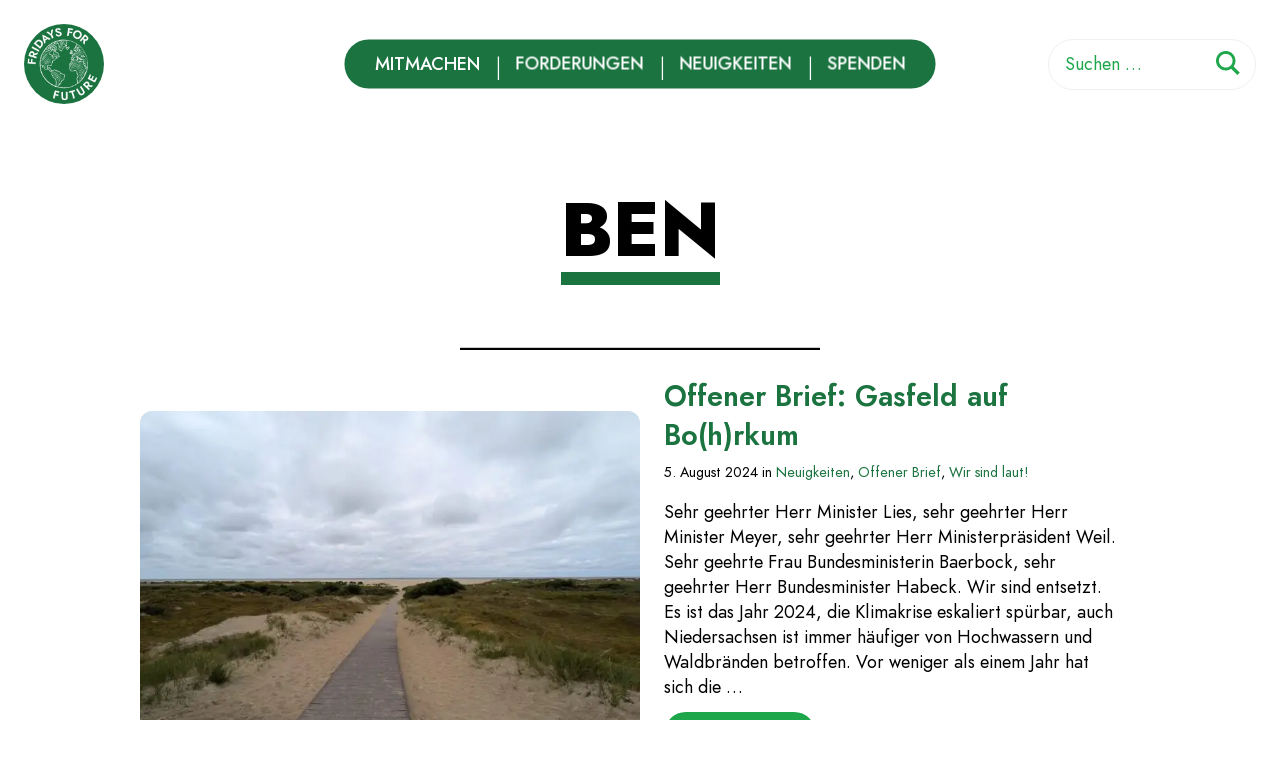

--- FILE ---
content_type: text/html; charset=UTF-8
request_url: https://fridaysforfuture.de/author/ben/
body_size: 19711
content:
<!doctype html>
<html dir="ltr" lang="de" prefix="og: https://ogp.me/ns#" class="no-js">
<head>
	<meta charset="UTF-8">
	<meta name="viewport" content="width=device-width, initial-scale=1, minimum-scale=1">
	<meta name="theme-color" content="#1B7340"/>
	<link rel="profile" href="http://gmpg.org/xfn/11">

			<script>document.documentElement.classList.remove( 'no-js' );</script>
		
	<!-- Matomo -->
	<script type="text/javascript">
	var _paq = window._paq = window._paq || [];
	/* tracker methods like "setCustomDimension" should be called before "trackPageView" */
	_paq.push(['trackPageView']);
	_paq.push(['enableLinkTracking']);
	(function() {
		var u="https://analytics.fridaysforfuture.de/";
		_paq.push(['setTrackerUrl', u+'matomo.php']);
		_paq.push(['setSiteId', '1']);

	})();
	</script>
	<script type='text/javascript' src="https://analytics.fridaysforfuture.de/matomo.js"></script>
	<!-- End Matomo Code -->

	<title>Ben | Fridays for Future</title>
	<style>img:is([sizes="auto" i], [sizes^="auto," i]) { contain-intrinsic-size: 3000px 1500px }</style>
	
		<!-- All in One SEO 4.9.3 - aioseo.com -->
	<meta name="robots" content="noindex, max-image-preview:large" />
	<link rel="canonical" href="https://fridaysforfuture.de/author/ben/" />
	<link rel="next" href="https://fridaysforfuture.de/author/ben/page/2/" />
	<meta name="generator" content="All in One SEO (AIOSEO) 4.9.3" />
		<script type="application/ld+json" class="aioseo-schema">
			{"@context":"https:\/\/schema.org","@graph":[{"@type":"BreadcrumbList","@id":"https:\/\/fridaysforfuture.de\/author\/ben\/#breadcrumblist","itemListElement":[{"@type":"ListItem","@id":"https:\/\/fridaysforfuture.de#listItem","position":1,"name":"Home","item":"https:\/\/fridaysforfuture.de","nextItem":{"@type":"ListItem","@id":"https:\/\/fridaysforfuture.de\/author\/ben\/#listItem","name":"Ben"}},{"@type":"ListItem","@id":"https:\/\/fridaysforfuture.de\/author\/ben\/#listItem","position":2,"name":"Ben","previousItem":{"@type":"ListItem","@id":"https:\/\/fridaysforfuture.de#listItem","name":"Home"}}]},{"@type":"Organization","@id":"https:\/\/fridaysforfuture.de\/#organization","name":"Fridays for Future","description":"Deutschland","url":"https:\/\/fridaysforfuture.de\/","logo":{"@type":"ImageObject","url":"https:\/\/fridaysforfuture.de\/wp-content\/uploads\/2022\/07\/cropped-logo.webp","@id":"https:\/\/fridaysforfuture.de\/author\/ben\/#organizationLogo","width":250,"height":250},"image":{"@id":"https:\/\/fridaysforfuture.de\/author\/ben\/#organizationLogo"},"sameAs":["https:\/\/twitter.com\/FridayForFuture","https:\/\/www.instagram.com\/fridaysforfuture.de","https:\/\/www.youtube.com\/channel\/UCZwF7J5rbyJXBZMJrE_8XCA"]},{"@type":"Person","@id":"https:\/\/fridaysforfuture.de\/author\/ben\/#author","url":"https:\/\/fridaysforfuture.de\/author\/ben\/","name":"Ben","mainEntityOfPage":{"@id":"https:\/\/fridaysforfuture.de\/author\/ben\/#profilepage"}},{"@type":"ProfilePage","@id":"https:\/\/fridaysforfuture.de\/author\/ben\/#profilepage","url":"https:\/\/fridaysforfuture.de\/author\/ben\/","name":"Ben | Fridays for Future","inLanguage":"de-DE","isPartOf":{"@id":"https:\/\/fridaysforfuture.de\/#website"},"breadcrumb":{"@id":"https:\/\/fridaysforfuture.de\/author\/ben\/#breadcrumblist"},"dateCreated":"2019-04-20T17:21:23+02:00","mainEntity":{"@id":"https:\/\/fridaysforfuture.de\/author\/ben\/#author"}},{"@type":"WebSite","@id":"https:\/\/fridaysforfuture.de\/#website","url":"https:\/\/fridaysforfuture.de\/","name":"Fridays for Future","description":"Deutschland","inLanguage":"de-DE","publisher":{"@id":"https:\/\/fridaysforfuture.de\/#organization"}}]}
		</script>
		<!-- All in One SEO -->

<link rel="alternate" type="application/rss+xml" title="Fridays for Future &raquo; Feed" href="https://fridaysforfuture.de/feed/" />
<link rel="alternate" type="application/rss+xml" title="Fridays for Future &raquo; Beitrags-Feed von Ben" href="https://fridaysforfuture.de/author/ben/feed/" />
<script type="text/javascript">
/* <![CDATA[ */
window._wpemojiSettings = {"baseUrl":"https:\/\/s.w.org\/images\/core\/emoji\/15.0.3\/72x72\/","ext":".png","svgUrl":"https:\/\/s.w.org\/images\/core\/emoji\/15.0.3\/svg\/","svgExt":".svg","source":{"concatemoji":"https:\/\/fridaysforfuture.de\/wp-includes\/js\/wp-emoji-release.min.js?ver=6.7.4"}};
/*! This file is auto-generated */
!function(i,n){var o,s,e;function c(e){try{var t={supportTests:e,timestamp:(new Date).valueOf()};sessionStorage.setItem(o,JSON.stringify(t))}catch(e){}}function p(e,t,n){e.clearRect(0,0,e.canvas.width,e.canvas.height),e.fillText(t,0,0);var t=new Uint32Array(e.getImageData(0,0,e.canvas.width,e.canvas.height).data),r=(e.clearRect(0,0,e.canvas.width,e.canvas.height),e.fillText(n,0,0),new Uint32Array(e.getImageData(0,0,e.canvas.width,e.canvas.height).data));return t.every(function(e,t){return e===r[t]})}function u(e,t,n){switch(t){case"flag":return n(e,"\ud83c\udff3\ufe0f\u200d\u26a7\ufe0f","\ud83c\udff3\ufe0f\u200b\u26a7\ufe0f")?!1:!n(e,"\ud83c\uddfa\ud83c\uddf3","\ud83c\uddfa\u200b\ud83c\uddf3")&&!n(e,"\ud83c\udff4\udb40\udc67\udb40\udc62\udb40\udc65\udb40\udc6e\udb40\udc67\udb40\udc7f","\ud83c\udff4\u200b\udb40\udc67\u200b\udb40\udc62\u200b\udb40\udc65\u200b\udb40\udc6e\u200b\udb40\udc67\u200b\udb40\udc7f");case"emoji":return!n(e,"\ud83d\udc26\u200d\u2b1b","\ud83d\udc26\u200b\u2b1b")}return!1}function f(e,t,n){var r="undefined"!=typeof WorkerGlobalScope&&self instanceof WorkerGlobalScope?new OffscreenCanvas(300,150):i.createElement("canvas"),a=r.getContext("2d",{willReadFrequently:!0}),o=(a.textBaseline="top",a.font="600 32px Arial",{});return e.forEach(function(e){o[e]=t(a,e,n)}),o}function t(e){var t=i.createElement("script");t.src=e,t.defer=!0,i.head.appendChild(t)}"undefined"!=typeof Promise&&(o="wpEmojiSettingsSupports",s=["flag","emoji"],n.supports={everything:!0,everythingExceptFlag:!0},e=new Promise(function(e){i.addEventListener("DOMContentLoaded",e,{once:!0})}),new Promise(function(t){var n=function(){try{var e=JSON.parse(sessionStorage.getItem(o));if("object"==typeof e&&"number"==typeof e.timestamp&&(new Date).valueOf()<e.timestamp+604800&&"object"==typeof e.supportTests)return e.supportTests}catch(e){}return null}();if(!n){if("undefined"!=typeof Worker&&"undefined"!=typeof OffscreenCanvas&&"undefined"!=typeof URL&&URL.createObjectURL&&"undefined"!=typeof Blob)try{var e="postMessage("+f.toString()+"("+[JSON.stringify(s),u.toString(),p.toString()].join(",")+"));",r=new Blob([e],{type:"text/javascript"}),a=new Worker(URL.createObjectURL(r),{name:"wpTestEmojiSupports"});return void(a.onmessage=function(e){c(n=e.data),a.terminate(),t(n)})}catch(e){}c(n=f(s,u,p))}t(n)}).then(function(e){for(var t in e)n.supports[t]=e[t],n.supports.everything=n.supports.everything&&n.supports[t],"flag"!==t&&(n.supports.everythingExceptFlag=n.supports.everythingExceptFlag&&n.supports[t]);n.supports.everythingExceptFlag=n.supports.everythingExceptFlag&&!n.supports.flag,n.DOMReady=!1,n.readyCallback=function(){n.DOMReady=!0}}).then(function(){return e}).then(function(){var e;n.supports.everything||(n.readyCallback(),(e=n.source||{}).concatemoji?t(e.concatemoji):e.wpemoji&&e.twemoji&&(t(e.twemoji),t(e.wpemoji)))}))}((window,document),window._wpemojiSettings);
/* ]]> */
</script>
<style id='wp-emoji-styles-inline-css' type='text/css'>

	img.wp-smiley, img.emoji {
		display: inline !important;
		border: none !important;
		box-shadow: none !important;
		height: 1em !important;
		width: 1em !important;
		margin: 0 0.07em !important;
		vertical-align: -0.1em !important;
		background: none !important;
		padding: 0 !important;
	}
</style>
<link rel='stylesheet' id='wp-block-library-css' href='https://fridaysforfuture.de/wp-includes/css/dist/block-library/style.min.css?ver=6.7.4' type='text/css' media='all' />
<style id='wp-block-library-theme-inline-css' type='text/css'>
.wp-block-audio :where(figcaption){color:#555;font-size:13px;text-align:center}.is-dark-theme .wp-block-audio :where(figcaption){color:#ffffffa6}.wp-block-audio{margin:0 0 1em}.wp-block-code{border:1px solid #ccc;border-radius:4px;font-family:Menlo,Consolas,monaco,monospace;padding:.8em 1em}.wp-block-embed :where(figcaption){color:#555;font-size:13px;text-align:center}.is-dark-theme .wp-block-embed :where(figcaption){color:#ffffffa6}.wp-block-embed{margin:0 0 1em}.blocks-gallery-caption{color:#555;font-size:13px;text-align:center}.is-dark-theme .blocks-gallery-caption{color:#ffffffa6}:root :where(.wp-block-image figcaption){color:#555;font-size:13px;text-align:center}.is-dark-theme :root :where(.wp-block-image figcaption){color:#ffffffa6}.wp-block-image{margin:0 0 1em}.wp-block-pullquote{border-bottom:4px solid;border-top:4px solid;color:currentColor;margin-bottom:1.75em}.wp-block-pullquote cite,.wp-block-pullquote footer,.wp-block-pullquote__citation{color:currentColor;font-size:.8125em;font-style:normal;text-transform:uppercase}.wp-block-quote{border-left:.25em solid;margin:0 0 1.75em;padding-left:1em}.wp-block-quote cite,.wp-block-quote footer{color:currentColor;font-size:.8125em;font-style:normal;position:relative}.wp-block-quote:where(.has-text-align-right){border-left:none;border-right:.25em solid;padding-left:0;padding-right:1em}.wp-block-quote:where(.has-text-align-center){border:none;padding-left:0}.wp-block-quote.is-large,.wp-block-quote.is-style-large,.wp-block-quote:where(.is-style-plain){border:none}.wp-block-search .wp-block-search__label{font-weight:700}.wp-block-search__button{border:1px solid #ccc;padding:.375em .625em}:where(.wp-block-group.has-background){padding:1.25em 2.375em}.wp-block-separator.has-css-opacity{opacity:.4}.wp-block-separator{border:none;border-bottom:2px solid;margin-left:auto;margin-right:auto}.wp-block-separator.has-alpha-channel-opacity{opacity:1}.wp-block-separator:not(.is-style-wide):not(.is-style-dots){width:100px}.wp-block-separator.has-background:not(.is-style-dots){border-bottom:none;height:1px}.wp-block-separator.has-background:not(.is-style-wide):not(.is-style-dots){height:2px}.wp-block-table{margin:0 0 1em}.wp-block-table td,.wp-block-table th{word-break:normal}.wp-block-table :where(figcaption){color:#555;font-size:13px;text-align:center}.is-dark-theme .wp-block-table :where(figcaption){color:#ffffffa6}.wp-block-video :where(figcaption){color:#555;font-size:13px;text-align:center}.is-dark-theme .wp-block-video :where(figcaption){color:#ffffffa6}.wp-block-video{margin:0 0 1em}:root :where(.wp-block-template-part.has-background){margin-bottom:0;margin-top:0;padding:1.25em 2.375em}
</style>
<style id='smt-wp-federal-state-style-inline-css' type='text/css'>


</style>
<style id='smt-wp-strike-style-inline-css' type='text/css'>


</style>
<style id='smt-wp-strike-week-style-inline-css' type='text/css'>


</style>
<link rel='stylesheet' id='aioseo/css/src/vue/standalone/blocks/table-of-contents/global.scss-css' href='https://fridaysforfuture.de/wp-content/plugins/all-in-one-seo-pack/dist/Lite/assets/css/table-of-contents/global.e90f6d47.css?ver=4.9.3' type='text/css' media='all' />
<link rel='stylesheet' id='eedee-gutenslider-init-css' href='https://fridaysforfuture.de/wp-content/plugins/gutenslider/build/gutenslider-init.css?ver=1699895543' type='text/css' media='all' />
<link rel='stylesheet' id='wpzoom-social-icons-block-style-css' href='https://fridaysforfuture.de/wp-content/plugins/social-icons-widget-by-wpzoom/block/dist/style-wpzoom-social-icons.css?ver=4.5.4' type='text/css' media='all' />
<link rel='stylesheet' id='editorskit-frontend-css' href='https://fridaysforfuture.de/wp-content/plugins/block-options/build/style.build.css?ver=new' type='text/css' media='all' />
<link rel='stylesheet' id='coblocks-frontend-css' href='https://fridaysforfuture.de/wp-content/plugins/coblocks/dist/style-coblocks-1.css?ver=3.1.16' type='text/css' media='all' />
<link rel='stylesheet' id='coblocks-extensions-css' href='https://fridaysforfuture.de/wp-content/plugins/coblocks/dist/style-coblocks-extensions.css?ver=3.1.16' type='text/css' media='all' />
<link rel='stylesheet' id='coblocks-animation-css' href='https://fridaysforfuture.de/wp-content/plugins/coblocks/dist/style-coblocks-animation.css?ver=2677611078ee87eb3b1c' type='text/css' media='all' />
<style id='classic-theme-styles-inline-css' type='text/css'>
/*! This file is auto-generated */
.wp-block-button__link{color:#fff;background-color:#32373c;border-radius:9999px;box-shadow:none;text-decoration:none;padding:calc(.667em + 2px) calc(1.333em + 2px);font-size:1.125em}.wp-block-file__button{background:#32373c;color:#fff;text-decoration:none}
</style>
<style id='global-styles-inline-css' type='text/css'>
:root{--wp--preset--aspect-ratio--square: 1;--wp--preset--aspect-ratio--4-3: 4/3;--wp--preset--aspect-ratio--3-4: 3/4;--wp--preset--aspect-ratio--3-2: 3/2;--wp--preset--aspect-ratio--2-3: 2/3;--wp--preset--aspect-ratio--16-9: 16/9;--wp--preset--aspect-ratio--9-16: 9/16;--wp--preset--color--black: #000000;--wp--preset--color--cyan-bluish-gray: #abb8c3;--wp--preset--color--white: #ffffff;--wp--preset--color--pale-pink: #f78da7;--wp--preset--color--vivid-red: #cf2e2e;--wp--preset--color--luminous-vivid-orange: #ff6900;--wp--preset--color--luminous-vivid-amber: #fcb900;--wp--preset--color--light-green-cyan: #7bdcb5;--wp--preset--color--vivid-green-cyan: #00d084;--wp--preset--color--pale-cyan-blue: #8ed1fc;--wp--preset--color--vivid-cyan-blue: #0693e3;--wp--preset--color--vivid-purple: #9b51e0;--wp--preset--color--theme-primary: #1b7340;--wp--preset--color--theme-secondary: #90d3ed;--wp--preset--color--theme-red: #C0392B;--wp--preset--color--theme-green: #1da64a;--wp--preset--color--theme-blue: #00a0d2;--wp--preset--color--theme-yellow: #F1C40F;--wp--preset--color--theme-black: #000000;--wp--preset--color--theme-grey: #95A5A6;--wp--preset--color--theme-white: #FFFFFF;--wp--preset--color--theme-smoke: #ECF0F1;--wp--preset--gradient--vivid-cyan-blue-to-vivid-purple: linear-gradient(135deg,rgba(6,147,227,1) 0%,rgb(155,81,224) 100%);--wp--preset--gradient--light-green-cyan-to-vivid-green-cyan: linear-gradient(135deg,rgb(122,220,180) 0%,rgb(0,208,130) 100%);--wp--preset--gradient--luminous-vivid-amber-to-luminous-vivid-orange: linear-gradient(135deg,rgba(252,185,0,1) 0%,rgba(255,105,0,1) 100%);--wp--preset--gradient--luminous-vivid-orange-to-vivid-red: linear-gradient(135deg,rgba(255,105,0,1) 0%,rgb(207,46,46) 100%);--wp--preset--gradient--very-light-gray-to-cyan-bluish-gray: linear-gradient(135deg,rgb(238,238,238) 0%,rgb(169,184,195) 100%);--wp--preset--gradient--cool-to-warm-spectrum: linear-gradient(135deg,rgb(74,234,220) 0%,rgb(151,120,209) 20%,rgb(207,42,186) 40%,rgb(238,44,130) 60%,rgb(251,105,98) 80%,rgb(254,248,76) 100%);--wp--preset--gradient--blush-light-purple: linear-gradient(135deg,rgb(255,206,236) 0%,rgb(152,150,240) 100%);--wp--preset--gradient--blush-bordeaux: linear-gradient(135deg,rgb(254,205,165) 0%,rgb(254,45,45) 50%,rgb(107,0,62) 100%);--wp--preset--gradient--luminous-dusk: linear-gradient(135deg,rgb(255,203,112) 0%,rgb(199,81,192) 50%,rgb(65,88,208) 100%);--wp--preset--gradient--pale-ocean: linear-gradient(135deg,rgb(255,245,203) 0%,rgb(182,227,212) 50%,rgb(51,167,181) 100%);--wp--preset--gradient--electric-grass: linear-gradient(135deg,rgb(202,248,128) 0%,rgb(113,206,126) 100%);--wp--preset--gradient--midnight: linear-gradient(135deg,rgb(2,3,129) 0%,rgb(40,116,252) 100%);--wp--preset--font-size--small: 16px;--wp--preset--font-size--medium: 26px;--wp--preset--font-size--large: 42px;--wp--preset--font-size--x-large: 42px;--wp--preset--font-size--medium-large: 32px;--wp--preset--font-size--larger: 60px;--wp--preset--font-size--largest: 86px;--wp--preset--spacing--20: 0.44rem;--wp--preset--spacing--30: 0.67rem;--wp--preset--spacing--40: 1rem;--wp--preset--spacing--50: 1.5rem;--wp--preset--spacing--60: 2.25rem;--wp--preset--spacing--70: 3.38rem;--wp--preset--spacing--80: 5.06rem;--wp--preset--shadow--natural: 6px 6px 9px rgba(0, 0, 0, 0.2);--wp--preset--shadow--deep: 12px 12px 50px rgba(0, 0, 0, 0.4);--wp--preset--shadow--sharp: 6px 6px 0px rgba(0, 0, 0, 0.2);--wp--preset--shadow--outlined: 6px 6px 0px -3px rgba(255, 255, 255, 1), 6px 6px rgba(0, 0, 0, 1);--wp--preset--shadow--crisp: 6px 6px 0px rgba(0, 0, 0, 1);}:where(.is-layout-flex){gap: 0.5em;}:where(.is-layout-grid){gap: 0.5em;}body .is-layout-flex{display: flex;}.is-layout-flex{flex-wrap: wrap;align-items: center;}.is-layout-flex > :is(*, div){margin: 0;}body .is-layout-grid{display: grid;}.is-layout-grid > :is(*, div){margin: 0;}:where(.wp-block-columns.is-layout-flex){gap: 2em;}:where(.wp-block-columns.is-layout-grid){gap: 2em;}:where(.wp-block-post-template.is-layout-flex){gap: 1.25em;}:where(.wp-block-post-template.is-layout-grid){gap: 1.25em;}.has-black-color{color: var(--wp--preset--color--black) !important;}.has-cyan-bluish-gray-color{color: var(--wp--preset--color--cyan-bluish-gray) !important;}.has-white-color{color: var(--wp--preset--color--white) !important;}.has-pale-pink-color{color: var(--wp--preset--color--pale-pink) !important;}.has-vivid-red-color{color: var(--wp--preset--color--vivid-red) !important;}.has-luminous-vivid-orange-color{color: var(--wp--preset--color--luminous-vivid-orange) !important;}.has-luminous-vivid-amber-color{color: var(--wp--preset--color--luminous-vivid-amber) !important;}.has-light-green-cyan-color{color: var(--wp--preset--color--light-green-cyan) !important;}.has-vivid-green-cyan-color{color: var(--wp--preset--color--vivid-green-cyan) !important;}.has-pale-cyan-blue-color{color: var(--wp--preset--color--pale-cyan-blue) !important;}.has-vivid-cyan-blue-color{color: var(--wp--preset--color--vivid-cyan-blue) !important;}.has-vivid-purple-color{color: var(--wp--preset--color--vivid-purple) !important;}.has-black-background-color{background-color: var(--wp--preset--color--black) !important;}.has-cyan-bluish-gray-background-color{background-color: var(--wp--preset--color--cyan-bluish-gray) !important;}.has-white-background-color{background-color: var(--wp--preset--color--white) !important;}.has-pale-pink-background-color{background-color: var(--wp--preset--color--pale-pink) !important;}.has-vivid-red-background-color{background-color: var(--wp--preset--color--vivid-red) !important;}.has-luminous-vivid-orange-background-color{background-color: var(--wp--preset--color--luminous-vivid-orange) !important;}.has-luminous-vivid-amber-background-color{background-color: var(--wp--preset--color--luminous-vivid-amber) !important;}.has-light-green-cyan-background-color{background-color: var(--wp--preset--color--light-green-cyan) !important;}.has-vivid-green-cyan-background-color{background-color: var(--wp--preset--color--vivid-green-cyan) !important;}.has-pale-cyan-blue-background-color{background-color: var(--wp--preset--color--pale-cyan-blue) !important;}.has-vivid-cyan-blue-background-color{background-color: var(--wp--preset--color--vivid-cyan-blue) !important;}.has-vivid-purple-background-color{background-color: var(--wp--preset--color--vivid-purple) !important;}.has-black-border-color{border-color: var(--wp--preset--color--black) !important;}.has-cyan-bluish-gray-border-color{border-color: var(--wp--preset--color--cyan-bluish-gray) !important;}.has-white-border-color{border-color: var(--wp--preset--color--white) !important;}.has-pale-pink-border-color{border-color: var(--wp--preset--color--pale-pink) !important;}.has-vivid-red-border-color{border-color: var(--wp--preset--color--vivid-red) !important;}.has-luminous-vivid-orange-border-color{border-color: var(--wp--preset--color--luminous-vivid-orange) !important;}.has-luminous-vivid-amber-border-color{border-color: var(--wp--preset--color--luminous-vivid-amber) !important;}.has-light-green-cyan-border-color{border-color: var(--wp--preset--color--light-green-cyan) !important;}.has-vivid-green-cyan-border-color{border-color: var(--wp--preset--color--vivid-green-cyan) !important;}.has-pale-cyan-blue-border-color{border-color: var(--wp--preset--color--pale-cyan-blue) !important;}.has-vivid-cyan-blue-border-color{border-color: var(--wp--preset--color--vivid-cyan-blue) !important;}.has-vivid-purple-border-color{border-color: var(--wp--preset--color--vivid-purple) !important;}.has-vivid-cyan-blue-to-vivid-purple-gradient-background{background: var(--wp--preset--gradient--vivid-cyan-blue-to-vivid-purple) !important;}.has-light-green-cyan-to-vivid-green-cyan-gradient-background{background: var(--wp--preset--gradient--light-green-cyan-to-vivid-green-cyan) !important;}.has-luminous-vivid-amber-to-luminous-vivid-orange-gradient-background{background: var(--wp--preset--gradient--luminous-vivid-amber-to-luminous-vivid-orange) !important;}.has-luminous-vivid-orange-to-vivid-red-gradient-background{background: var(--wp--preset--gradient--luminous-vivid-orange-to-vivid-red) !important;}.has-very-light-gray-to-cyan-bluish-gray-gradient-background{background: var(--wp--preset--gradient--very-light-gray-to-cyan-bluish-gray) !important;}.has-cool-to-warm-spectrum-gradient-background{background: var(--wp--preset--gradient--cool-to-warm-spectrum) !important;}.has-blush-light-purple-gradient-background{background: var(--wp--preset--gradient--blush-light-purple) !important;}.has-blush-bordeaux-gradient-background{background: var(--wp--preset--gradient--blush-bordeaux) !important;}.has-luminous-dusk-gradient-background{background: var(--wp--preset--gradient--luminous-dusk) !important;}.has-pale-ocean-gradient-background{background: var(--wp--preset--gradient--pale-ocean) !important;}.has-electric-grass-gradient-background{background: var(--wp--preset--gradient--electric-grass) !important;}.has-midnight-gradient-background{background: var(--wp--preset--gradient--midnight) !important;}.has-small-font-size{font-size: var(--wp--preset--font-size--small) !important;}.has-medium-font-size{font-size: var(--wp--preset--font-size--medium) !important;}.has-large-font-size{font-size: var(--wp--preset--font-size--large) !important;}.has-x-large-font-size{font-size: var(--wp--preset--font-size--x-large) !important;}
:where(.wp-block-post-template.is-layout-flex){gap: 1.25em;}:where(.wp-block-post-template.is-layout-grid){gap: 1.25em;}
:where(.wp-block-columns.is-layout-flex){gap: 2em;}:where(.wp-block-columns.is-layout-grid){gap: 2em;}
:root :where(.wp-block-pullquote){font-size: 1.5em;line-height: 1.6;}
</style>
<link rel='stylesheet' id='acf7db_schedule_report-css' href='https://fridaysforfuture.de/wp-content/plugins/acf7db-schedule-report/public/css/acf7db_schedule_report-public.css?ver=1.0.5' type='text/css' media='all' />
<link rel='stylesheet' id='f12-cf7-captcha-style-css' href='https://fridaysforfuture.de/wp-content/plugins/captcha-for-contact-form-7/core/assets/f12-cf7-captcha.css?ver=6.7.4' type='text/css' media='all' />
<link rel='stylesheet' id='contact-form-7-css' href='https://fridaysforfuture.de/wp-content/plugins/contact-form-7/includes/css/styles.css?ver=6.1.4' type='text/css' media='all' />
<link rel='stylesheet' id='cookie-law-info-css' href='https://fridaysforfuture.de/wp-content/plugins/cookie-law-info/legacy/public/css/cookie-law-info-public.css?ver=3.3.9.1' type='text/css' media='all' />
<link rel='stylesheet' id='cookie-law-info-gdpr-css' href='https://fridaysforfuture.de/wp-content/plugins/cookie-law-info/legacy/public/css/cookie-law-info-gdpr.css?ver=3.3.9.1' type='text/css' media='all' />
<link rel='stylesheet' id='wp-components-css' href='https://fridaysforfuture.de/wp-includes/css/dist/components/style.min.css?ver=6.7.4' type='text/css' media='all' />
<link rel='stylesheet' id='godaddy-styles-css' href='https://fridaysforfuture.de/wp-content/plugins/coblocks/includes/Dependencies/GoDaddy/Styles/build/latest.css?ver=2.0.2' type='text/css' media='all' />
<link rel='stylesheet' id='fridaysforfuture-theme-global-css' href='https://fridaysforfuture.de/wp-content/themes/Archiv/assets/css/global.min.css?ver=2.0.9' type='text/css' media='all' />
<link rel='stylesheet' id='vendor-css' href='https://fridaysforfuture.de/wp-content/themes/Archiv/assets/css/vendor.min.css?ver=2.0.9' type='text/css' media='all' />
<link rel='stylesheet' id='wpzoom-social-icons-socicon-css' href='https://fridaysforfuture.de/wp-content/plugins/social-icons-widget-by-wpzoom/assets/css/wpzoom-socicon.css?ver=1768497160' type='text/css' media='all' />
<link rel='stylesheet' id='wpzoom-social-icons-genericons-css' href='https://fridaysforfuture.de/wp-content/plugins/social-icons-widget-by-wpzoom/assets/css/genericons.css?ver=1768497160' type='text/css' media='all' />
<link rel='stylesheet' id='wpzoom-social-icons-academicons-css' href='https://fridaysforfuture.de/wp-content/plugins/social-icons-widget-by-wpzoom/assets/css/academicons.min.css?ver=1768497160' type='text/css' media='all' />
<link rel='stylesheet' id='wpzoom-social-icons-font-awesome-3-css' href='https://fridaysforfuture.de/wp-content/plugins/social-icons-widget-by-wpzoom/assets/css/font-awesome-3.min.css?ver=1768497160' type='text/css' media='all' />
<link rel='stylesheet' id='dashicons-css' href='https://fridaysforfuture.de/wp-includes/css/dashicons.min.css?ver=6.7.4' type='text/css' media='all' />
<link rel='stylesheet' id='wpzoom-social-icons-styles-css' href='https://fridaysforfuture.de/wp-content/plugins/social-icons-widget-by-wpzoom/assets/css/wpzoom-social-icons-styles.css?ver=1768497160' type='text/css' media='all' />
<link rel='preload' as='font'  id='wpzoom-social-icons-font-academicons-woff2-css' href='https://fridaysforfuture.de/wp-content/plugins/social-icons-widget-by-wpzoom/assets/font/academicons.woff2?v=1.9.2'  type='font/woff2' crossorigin />
<link rel='preload' as='font'  id='wpzoom-social-icons-font-fontawesome-3-woff2-css' href='https://fridaysforfuture.de/wp-content/plugins/social-icons-widget-by-wpzoom/assets/font/fontawesome-webfont.woff2?v=4.7.0'  type='font/woff2' crossorigin />
<link rel='preload' as='font'  id='wpzoom-social-icons-font-genericons-woff-css' href='https://fridaysforfuture.de/wp-content/plugins/social-icons-widget-by-wpzoom/assets/font/Genericons.woff'  type='font/woff' crossorigin />
<link rel='preload' as='font'  id='wpzoom-social-icons-font-socicon-woff2-css' href='https://fridaysforfuture.de/wp-content/plugins/social-icons-widget-by-wpzoom/assets/font/socicon.woff2?v=4.5.4'  type='font/woff2' crossorigin />
<script type="text/javascript" src="https://fridaysforfuture.de/wp-includes/js/jquery/jquery.min.js?ver=3.7.1" id="jquery-core-js"></script>
<script type="text/javascript" src="https://fridaysforfuture.de/wp-includes/js/jquery/jquery-migrate.min.js?ver=3.4.1" id="jquery-migrate-js"></script>
<script type="text/javascript" src="https://fridaysforfuture.de/wp-content/plugins/acf7db-schedule-report/public/js/acf7db_schedule_report-public.js?ver=1.0.5" id="acf7db_schedule_report-js"></script>
<script type="text/javascript" id="cookie-law-info-js-extra">
/* <![CDATA[ */
var Cli_Data = {"nn_cookie_ids":[],"cookielist":[],"non_necessary_cookies":[],"ccpaEnabled":"","ccpaRegionBased":"","ccpaBarEnabled":"","strictlyEnabled":["necessary","obligatoire"],"ccpaType":"gdpr","js_blocking":"","custom_integration":"","triggerDomRefresh":"","secure_cookies":""};
var cli_cookiebar_settings = {"animate_speed_hide":"500","animate_speed_show":"500","background":"#1da64a","border":"#b1a6a6c2","border_on":"","button_1_button_colour":"#1da64a","button_1_button_hover":"#17853b","button_1_link_colour":"#ffffff","button_1_as_button":"1","button_1_new_win":"1","button_2_button_colour":"#1da64a","button_2_button_hover":"#17853b","button_2_link_colour":"#ffffff","button_2_as_button":"1","button_2_hidebar":"","button_3_button_colour":"#000","button_3_button_hover":"#000000","button_3_link_colour":"#fff","button_3_as_button":"1","button_3_new_win":"","button_4_button_colour":"#1da64a","button_4_button_hover":"#17853b","button_4_link_colour":"#ffffff","button_4_as_button":"1","button_7_button_colour":"#61a229","button_7_button_hover":"#4e8221","button_7_link_colour":"#fff","button_7_as_button":"1","button_7_new_win":"","font_family":"Helvetica, sans-serif","header_fix":"","notify_animate_hide":"","notify_animate_show":"","notify_div_id":"#cookie-law-info-bar","notify_position_horizontal":"right","notify_position_vertical":"bottom","scroll_close":"","scroll_close_reload":"","accept_close_reload":"","reject_close_reload":"","showagain_tab":"","showagain_background":"#fff","showagain_border":"#000","showagain_div_id":"#cookie-law-info-again","showagain_x_position":"100px","text":"#ffffff","show_once_yn":"1","show_once":"2000","logging_on":"","as_popup":"","popup_overlay":"1","bar_heading_text":"","cookie_bar_as":"banner","popup_showagain_position":"bottom-right","widget_position":"left"};
var log_object = {"ajax_url":"https:\/\/fridaysforfuture.de\/wp-admin\/admin-ajax.php"};
/* ]]> */
</script>
<script type="text/javascript" src="https://fridaysforfuture.de/wp-content/plugins/cookie-law-info/legacy/public/js/cookie-law-info-public.js?ver=3.3.9.1" id="cookie-law-info-js"></script>
<script type="text/javascript" id="fridaysforfuture-theme-navigation-js-extra">
/* <![CDATA[ */
var fridaysforfutureThemeScreenReaderText = {"expand":"Submen\u00fc erweitern","collapse":"Submen\u00fc schlie\u00dfen"};
/* ]]> */
</script>
<script type="text/javascript" src="https://fridaysforfuture.de/wp-content/themes/Archiv/assets/js/navigation.min.js?ver=2.0.9" id="fridaysforfuture-theme-navigation-js" async></script>
<script type="text/javascript" src="https://fridaysforfuture.de/wp-content/themes/Archiv/assets/js/global.min.js?ver=2.0.9" id="fridaysforfuture-theme-global-js" async></script>
<link rel="https://api.w.org/" href="https://fridaysforfuture.de/wp-json/" /><link rel="alternate" title="JSON" type="application/json" href="https://fridaysforfuture.de/wp-json/wp/v2/users/9" /><link rel="EditURI" type="application/rsd+xml" title="RSD" href="https://fridaysforfuture.de/xmlrpc.php?rsd" />
<meta name="generator" content="WordPress 6.7.4" />
<link rel="preload" id="fridaysforfuture-theme-content-preload" href="https://fridaysforfuture.de/wp-content/themes/Archiv/assets/css/content.min.css?ver=2.0.9" as="style">
<link rel="preload" id="fridaysforfuture-theme-widgets-preload" href="https://fridaysforfuture.de/wp-content/themes/Archiv/assets/css/widgets.min.css?ver=2.0.9" as="style">
<link rel="preload" id="vendor-preload" href="https://fridaysforfuture.de/wp-content/themes/Archiv/assets/css/vendor.min.css?ver=2.0.9" as="style">
<style type="text/css">.site-title, .site-description { position: absolute; clip: rect(1px, 1px, 1px, 1px); }</style><link rel="icon" href="https://fridaysforfuture.de/wp-content/uploads/2019/04/cropped-icon-32x32.png" sizes="32x32" />
<link rel="icon" href="https://fridaysforfuture.de/wp-content/uploads/2019/04/cropped-icon-192x192.png" sizes="192x192" />
<link rel="apple-touch-icon" href="https://fridaysforfuture.de/wp-content/uploads/2019/04/cropped-icon-180x180.png" />
<meta name="msapplication-TileImage" content="https://fridaysforfuture.de/wp-content/uploads/2019/04/cropped-icon-270x270.png" />
		<style type="text/css" id="wp-custom-css">
			.cp-load-after-post {display:none}

.map-list-link{
	color: white!important;
	text-decoration: underline;
}
.site-footer{
	margin-top: 0;
}

.slide-content > h2 {padding-left: 0!important;}


.entry {
	margin-bottom: 0!important;
}

.leaflet-popup-content {
	min-width: 100px;
}


.wp-block-eedee-block-gutenslider.gs-frontend.gs-finished-layout:not(.adaptive-height):not(.slides-auto) .eedee-background-div, .wp-block-eedee-block-gutenslider.gs-frontend.gs-finished-layout:not(.adaptive-height):not(.slides-auto) .eedee-swiper-outer, .wp-block-eedee-block-gutenslider.gs-frontend.gs-finished-layout:not(.adaptive-height):not(.slides-auto) .swiper, .wp-block-eedee-block-gutenslider.gs-frontend.gs-finished-layout:not(.adaptive-height):not(.slides-auto) .swiper-slide, .wp-block-eedee-block-gutenslider.gs-frontend.gs-finished-layout:not(.adaptive-height):not(.slides-auto) .swiper-wrapper {
    min-height: 100vh!important;
}		</style>
		</head>

<body class="archive author author-ben author-9 wp-custom-logo wp-embed-responsive hfeed">
<div id="page" class="site">
	<a class="skip-link screen-reader-text" href="#primary">Zum Inhalt springen</a>

		<header id="masthead" class="site-header">
			
			
<div class="site-branding">
	<a href="https://fridaysforfuture.de/" class="custom-logo-link" rel="home"><img width="250" height="250" src="https://fridaysforfuture.de/wp-content/uploads/2022/07/cropped-logo.webp" class="custom-logo" alt="Fridays for Future" decoding="async" fetchpriority="high" srcset="https://fridaysforfuture.de/wp-content/uploads/2022/07/cropped-logo.webp 250w, https://fridaysforfuture.de/wp-content/uploads/2022/07/cropped-logo-150x150.webp 150w" sizes="100vw" /></a>
			<p class="site-title"><a href="https://fridaysforfuture.de/" rel="home">Fridays for Future</a></p>
		
			<p class="site-description">
			Deutschland		</p>
		</div><!-- .site-branding -->

			<div class="header-nav-search">
				
<nav id="site-navigation" class="main-navigation nav--toggle-sub nav--toggle-small" aria-label="Hauptmenü"
	>
	
	
			<button id="offcanvas-btn-right" class="menu-toggle hamburger hamburger--spin" data-toggle-offcanvas="#main-offcanvas-right" aria-label="Menü öffnen" aria-controls="offcanvas-menu" aria-expanded="false">
			<span class="hamburger-box">
				<span class="hamburger-inner"></span>
			</span>
			<span class="hamburger-label screen-reader-text">Menu</span>
		</button>
		
	<div class="primary-menu-container">
		<ul id="primary-menu" class="menu"><li id="menu-item-19641" class="menu-item menu-item-type-post_type menu-item-object-page menu-item-has-children menu-item-19641"><a href="https://fridaysforfuture.de/mitmachen/">Mitmachen</a>
<ul class="sub-menu">
	<li id="menu-item-5534647" class="menu-item menu-item-type-post_type menu-item-object-page menu-item-5534647"><a href="https://fridaysforfuture.de/aktionen/">Aktionen</a></li>
	<li id="menu-item-5576768" class="menu-item menu-item-type-post_type menu-item-object-page menu-item-5576768"><a href="https://fridaysforfuture.de/streiktermine/">Streiktermine</a></li>
	<li id="menu-item-19679" class="z-index 3 menu-item menu-item-type-custom menu-item-object-custom menu-item-19679"><a href="/regionalgruppen/">Ortsgruppen</a></li>
	<li id="menu-item-7934200" class="menu-item menu-item-type-post_type menu-item-object-page menu-item-7934200"><a href="https://fridaysforfuture.de/bundesweite-arbeitsgruppen/">Arbeitsgruppen</a></li>
	<li id="menu-item-4904317" class="menu-item menu-item-type-custom menu-item-object-custom menu-item-4904317"><a href="https://www.for-future-buendnis.de/">For Future-Bündnis</a></li>
</ul>
</li>
<li id="menu-item-43612" class="menu-item menu-item-type-custom menu-item-object-custom menu-item-43612"><a href="/forderungen/">Forderungen</a></li>
<li id="menu-item-27530" class="newsblog menu-item menu-item-type-taxonomy menu-item-object-category menu-item-has-children menu-item-27530"><a href="https://fridaysforfuture.de/neuigkeiten/">Neuigkeiten</a>
<ul class="sub-menu">
	<li id="menu-item-6420700" class="menu-item menu-item-type-custom menu-item-object-custom menu-item-6420700"><a href="https://fridaysforfuture.de/newsletter-2/">Newsletter</a></li>
</ul>
</li>
<li id="menu-item-19653" class="important-menu-item menu-item menu-item-type-post_type menu-item-object-page menu-item-19653"><a href="https://fridaysforfuture.de/spenden/">Spenden</a></li>
</ul>	</div>
</nav><!-- #site-navigation -->
				
<div class="city-search search-form-wrapper">
	<form role="search" aria-label="City search" method="get" class="search-form expandable-search js-expandable-search" action="https://fridaysforfuture.de/">
		<div class="input-control">
			<label>
				<span class="screen-reader-text">Suche nach:</span>
				<input type="search" class="search-field expandable-search__input js-expandable-search__input" placeholder="Suchen &hellip;" value="" name="s">
			</label>
			<button class="expandable-search__btn button has-theme-primary-background-color" aria-label="Toggle Search">
				<svg class="icon" xmlns="http://www.w3.org/2000/svg" width="24" height="24" viewBox="0 0 24 24"><path d="M23.809 21.646l-6.205-6.205c1.167-1.605 1.857-3.579 1.857-5.711 0-5.365-4.365-9.73-9.731-9.73-5.365 0-9.73 4.365-9.73 9.73 0 5.366 4.365 9.73 9.73 9.73 2.034 0 3.923-.627 5.487-1.698l6.238 6.238 2.354-2.354zm-20.955-11.916c0-3.792 3.085-6.877 6.877-6.877s6.877 3.085 6.877 6.877-3.085 6.877-6.877 6.877c-3.793 0-6.877-3.085-6.877-6.877z" fill="white" /></svg>
							</button>
			<button type="submit" class="search-submit" aria-label="Suchen">
				<svg class="btn-icon" xmlns="http://www.w3.org/2000/svg" width="24" height="24" viewBox="0 0 24 24"><path d="M23.809 21.646l-6.205-6.205c1.167-1.605 1.857-3.579 1.857-5.711 0-5.365-4.365-9.73-9.731-9.73-5.365 0-9.73 4.365-9.73 9.73 0 5.366 4.365 9.73 9.73 9.73 2.034 0 3.923-.627 5.487-1.698l6.238 6.238 2.354-2.354zm-20.955-11.916c0-3.792 3.085-6.877 6.877-6.877s6.877 3.085 6.877 6.877-3.085 6.877-6.877 6.877c-3.793 0-6.877-3.085-6.877-6.877z"/></svg>
			</button>
		</div>
	</form>
</div><!-- .city-search -->
			</div>
		</header><!-- #masthead -->

<link rel='stylesheet' id='fridaysforfuture-theme-content-css' href='https://fridaysforfuture.de/wp-content/themes/Archiv/assets/css/content.min.css?ver=2.0.9' type='text/css' media='all' />
	<main id="primary" class="site-main">
			<header class="page-header">
		
		<div class="page-header-inner">
			<div class="page-title-wrapper">
				<h1 class="page-title"><span>Ben</span></h1>			</div>
					</div>

		
				</header><!-- .page-header -->
	
			<hr class="wp-block-separator is-style-wider">
			
<article id="post-6554652" class="entry entry-blog article-odd alignwide post-6554652 post type-post status-publish format-standard has-post-thumbnail hentry category-neuigkeiten category-offener-brief category-wirsindlaut">
		<div class="entry-blog-inner left-col">
			<a class="post-thumbnail" href="https://fridaysforfuture.de/offener-brief-gasfeld-auf-bohrkum/" aria-hidden="true">
		<img width="720" height="480" src="https://fridaysforfuture.de/wp-content/uploads/2024/08/WhatsApp-Image-2024-08-04-at-21.58.06-720x480.jpeg" class="skip-lazy wp-post-image" alt="Offener Brief: Gasfeld auf Bo(h)rkum" decoding="async" sizes="100vw" />	</a><!-- .post-thumbnail -->
		</div>
		<div class="entry-blog-inner right-col">
		<header class="entry-header">
			<h3 class="entry-title"><a href="https://fridaysforfuture.de/offener-brief-gasfeld-auf-bohrkum/" rel="bookmark">Offener Brief: Gasfeld auf Bo(h)rkum</a></h3><div class="entry-meta">
			<span class="posted-on">
			<time class="entry-date published" datetime="2024-08-05T07:00:00+02:00">5. August 2024</time><time class="updated" datetime="2024-09-03T18:59:17+02:00">3. September 2024</time>		</span>
		<div class="entry-taxonomies">
			<span class="category-links term-links">
			in <a href="https://fridaysforfuture.de/neuigkeiten/" rel="category tag">Neuigkeiten</a>, <a href="https://fridaysforfuture.de/offener-brief/" rel="category tag">Offener Brief</a>, <a href="https://fridaysforfuture.de/neuigkeiten/wirsindlaut/" rel="category tag">Wir sind laut!</a>		</span>
		</div><!-- .entry-taxonomies -->

</div><!-- .entry-meta -->
		</header><!-- .entry-header -->
		
<div class="entry-summary">
	<p>Sehr geehrter Herr Minister Lies, sehr geehrter Herr Minister Meyer, sehr geehrter Herr Ministerpräsident Weil. Sehr geehrte Frau Bundesministerin Baerbock, sehr geehrter Herr Bundesminister Habeck. Wir sind entsetzt. Es ist das Jahr 2024, die Klimakrise eskaliert spürbar, auch Niedersachsen ist immer häufiger von Hochwassern und Waldbränden betroffen. Vor weniger als einem Jahr hat sich die &hellip; <span class="more-link-wrapper"><a href="https://fridaysforfuture.de/offener-brief-gasfeld-auf-bohrkum/" class="more-link button small">Weiterlesen<span class="screen-reader-text"> über &#8222;Offener Brief: Gasfeld auf Bo(h)rkum&#8220;</span>!</a></span></p>
</div><!-- .entry-summary -->
<footer class="entry-footer">
	<div class="entry-actions">
	</div><!-- .entry-actions -->

	</footer><!-- .entry-footer -->
	</div>
</article><!-- #post-6554652 -->
				<hr class="wp-block-separator">
					
<article id="post-6117325" class="entry entry-blog article-even post-6117325 post type-post status-publish format-standard hentry category-pressemitteilungen">
		<div class="entry-blog-inner right-col">
		<header class="entry-header">
			<h3 class="entry-title"><a href="https://fridaysforfuture.de/pm-fridays-for-future-kritisiert-hochwassertourismus-von-markus-soeder/" rel="bookmark">PM: Fridays for Future kritisiert Hochwassertourismus von Markus Söder</a></h3><div class="entry-meta">
			<span class="posted-on">
			<time class="entry-date published updated" datetime="2024-06-06T11:42:47+02:00">6. Juni 2024</time>		</span>
		<div class="entry-taxonomies">
			<span class="category-links term-links">
			in <a href="https://fridaysforfuture.de/pressemitteilungen/" rel="category tag">Pressemitteilungen</a>		</span>
		</div><!-- .entry-taxonomies -->

</div><!-- .entry-meta -->
		</header><!-- .entry-header -->
		
<div class="entry-summary">
	<p>Fridays for Future kritisiert Hochwassertourismus von Markus SöderAngesichts des bereits vierten Hochwassers dieses Jahres äußert Fridays for Future Kritik an der aktuellen Klimapolitik, insbesondere der Pro-Verbrenner Kampagne der CSU.Aktivist*innen der Klimaschutzbewegung beteiligten sich am Mittwoch, nachdem der Pegel vor Ort wieder gesunken war, in Bayern an Aufräumarbeiten. Mit einer Aktion im Anschluss richtet Fridays for &hellip; <span class="more-link-wrapper"><a href="https://fridaysforfuture.de/pm-fridays-for-future-kritisiert-hochwassertourismus-von-markus-soeder/" class="more-link button small">Weiterlesen<span class="screen-reader-text"> über &#8222;PM: Fridays for Future kritisiert Hochwassertourismus von Markus Söder&#8220;</span>!</a></span></p>
</div><!-- .entry-summary -->
<footer class="entry-footer">
	<div class="entry-actions">
	</div><!-- .entry-actions -->

	</footer><!-- .entry-footer -->
	</div>
</article><!-- #post-6117325 -->
				<hr class="wp-block-separator">
					
<article id="post-5714985" class="entry entry-blog article-odd alignwide post-5714985 post type-post status-publish format-standard has-post-thumbnail hentry category-neuigkeiten category-offener-brief category-pressemitteilungen">
		<div class="entry-blog-inner left-col">
			<a class="post-thumbnail" href="https://fridaysforfuture.de/brief-neubaustrecke-hannover-wissing/" aria-hidden="true">
		<img width="720" height="480" src="https://fridaysforfuture.de/wp-content/uploads/2024/04/WhatsApp-Image-2024-04-14-at-19.52.20-720x480.jpeg" class="attachment-fridaysforfuture-theme-featured size-fridaysforfuture-theme-featured wp-post-image" alt="Offener Brief: Gemeinsame Forderungen zur Neubaustrecke Hannover-Bielefeld an Verkehrsminister Wissing" decoding="async" srcset="https://fridaysforfuture.de/wp-content/uploads/2024/04/WhatsApp-Image-2024-04-14-at-19.52.20-720x480.jpeg 720w, https://fridaysforfuture.de/wp-content/uploads/2024/04/WhatsApp-Image-2024-04-14-at-19.52.20-300x200.jpeg 300w, https://fridaysforfuture.de/wp-content/uploads/2024/04/WhatsApp-Image-2024-04-14-at-19.52.20-1024x683.jpeg 1024w, https://fridaysforfuture.de/wp-content/uploads/2024/04/WhatsApp-Image-2024-04-14-at-19.52.20-768x512.jpeg 768w, https://fridaysforfuture.de/wp-content/uploads/2024/04/WhatsApp-Image-2024-04-14-at-19.52.20-50x33.jpeg 50w, https://fridaysforfuture.de/wp-content/uploads/2024/04/WhatsApp-Image-2024-04-14-at-19.52.20.jpeg 1500w" sizes="100vw" />	</a><!-- .post-thumbnail -->
		</div>
		<div class="entry-blog-inner right-col">
		<header class="entry-header">
			<h3 class="entry-title"><a href="https://fridaysforfuture.de/brief-neubaustrecke-hannover-wissing/" rel="bookmark">Offener Brief: Gemeinsame Forderungen zur Neubaustrecke Hannover-Bielefeld an Verkehrsminister Wissing</a></h3><div class="entry-meta">
			<span class="posted-on">
			<time class="entry-date published" datetime="2024-04-15T08:00:00+02:00">15. April 2024</time><time class="updated" datetime="2024-09-03T18:59:37+02:00">3. September 2024</time>		</span>
		<div class="entry-taxonomies">
			<span class="category-links term-links">
			in <a href="https://fridaysforfuture.de/neuigkeiten/" rel="category tag">Neuigkeiten</a>, <a href="https://fridaysforfuture.de/offener-brief/" rel="category tag">Offener Brief</a>, <a href="https://fridaysforfuture.de/pressemitteilungen/" rel="category tag">Pressemitteilungen</a>		</span>
		</div><!-- .entry-taxonomies -->

</div><!-- .entry-meta -->
		</header><!-- .entry-header -->
		
<div class="entry-summary">
	<p>Sehr geehrter Herr Minister Dr. Wissing, sehr geehrter Herr Staatssekretär Theurer, Am heutigen Montag hat der Expert*innenrat für Klimafragen seinen Prüfbericht zur Berechnung der deutschen Treibhausgasemissionen für das Jahr 2023 vorgelegt. Wie bereits in den Vorjahren belegt er eindrucksvoll das Versagen ihres Hauses bei der Einhaltung der gesetzlich verankerten Klimaziele im Verkehrssektor. Während wir global &hellip; <span class="more-link-wrapper"><a href="https://fridaysforfuture.de/brief-neubaustrecke-hannover-wissing/" class="more-link button small">Weiterlesen<span class="screen-reader-text"> über &#8222;Offener Brief: Gemeinsame Forderungen zur Neubaustrecke Hannover-Bielefeld an Verkehrsminister Wissing&#8220;</span>!</a></span></p>
</div><!-- .entry-summary -->
<footer class="entry-footer">
	<div class="entry-actions">
	</div><!-- .entry-actions -->

	</footer><!-- .entry-footer -->
	</div>
</article><!-- #post-5714985 -->
				<hr class="wp-block-separator">
					
<article id="post-4576284" class="entry entry-blog article-even post-4576284 post type-post status-publish format-standard hentry category-pressemitteilungen">
		<div class="entry-blog-inner right-col">
		<header class="entry-header">
			<h3 class="entry-title"><a href="https://fridaysforfuture.de/250-000-menschen-beim-13-globalen-klimastreik-von-fridays-for-future/" rel="bookmark">250.000 Menschen beim 13. globalen Klimastreik von Fridays for Future</a></h3><div class="entry-meta">
			<span class="posted-on">
			<time class="entry-date published updated" datetime="2023-09-15T18:21:30+02:00">15. September 2023</time>		</span>
		<div class="entry-taxonomies">
			<span class="category-links term-links">
			in <a href="https://fridaysforfuture.de/pressemitteilungen/" rel="category tag">Pressemitteilungen</a>		</span>
		</div><!-- .entry-taxonomies -->

</div><!-- .entry-meta -->
		</header><!-- .entry-header -->
		
<div class="entry-summary">
	<p>Unter dem Motto #EndFossilFuels beteiligten sich heute 250000 Menschen in über 250 Orten in ganz Deutschland am 13. globalen Klimastreik von Fridays for Future. Zuvor hatte es bereits zahlreiche Aktionen, unter anderem in Australien, der Mongolei und Pakistan gegeben. Im Laufe des Tages folgen weitere in Brasilien, Mexiko und Kolumbien. Die Bewegung fordert auf allen &hellip; <span class="more-link-wrapper"><a href="https://fridaysforfuture.de/250-000-menschen-beim-13-globalen-klimastreik-von-fridays-for-future/" class="more-link button small">Weiterlesen<span class="screen-reader-text"> über &#8222;250.000 Menschen beim 13. globalen Klimastreik von Fridays for Future&#8220;</span>!</a></span></p>
</div><!-- .entry-summary -->
<footer class="entry-footer">
	<div class="entry-actions">
	</div><!-- .entry-actions -->

	</footer><!-- .entry-footer -->
	</div>
</article><!-- #post-4576284 -->
				<hr class="wp-block-separator">
					
<article id="post-46951" class="entry entry-blog article-odd alignwide post-46951 post type-post status-publish format-standard has-post-thumbnail hentry category-neuigkeiten">
		<div class="entry-blog-inner left-col">
			<a class="post-thumbnail" href="https://fridaysforfuture.de/statement-katastrophale-entscheidung-fuer-die-taxonomie/" aria-hidden="true">
		<img width="720" height="405" src="https://fridaysforfuture.de/wp-content/uploads/2022/07/taxonomie-2-scaled.jpg" class="attachment-fridaysforfuture-theme-featured size-fridaysforfuture-theme-featured wp-post-image" alt="Statement: Katastrophale Entscheidung für die Taxonomie" decoding="async" srcset="https://fridaysforfuture.de/wp-content/uploads/2022/07/taxonomie-2-scaled.jpg 2560w, https://fridaysforfuture.de/wp-content/uploads/2022/07/taxonomie-2-300x169.jpg 300w, https://fridaysforfuture.de/wp-content/uploads/2022/07/taxonomie-2-1024x576.jpg 1024w, https://fridaysforfuture.de/wp-content/uploads/2022/07/taxonomie-2-768x432.jpg 768w, https://fridaysforfuture.de/wp-content/uploads/2022/07/taxonomie-2-1536x864.jpg 1536w, https://fridaysforfuture.de/wp-content/uploads/2022/07/taxonomie-2-2048x1152.jpg 2048w" sizes="100vw" />	</a><!-- .post-thumbnail -->
		</div>
		<div class="entry-blog-inner right-col">
		<header class="entry-header">
			<h3 class="entry-title"><a href="https://fridaysforfuture.de/statement-katastrophale-entscheidung-fuer-die-taxonomie/" rel="bookmark">Statement: Katastrophale Entscheidung für die Taxonomie</a></h3><div class="entry-meta">
			<span class="posted-on">
			<time class="entry-date published" datetime="2022-07-06T12:42:28+02:00">6. Juli 2022</time><time class="updated" datetime="2022-07-06T13:38:02+02:00">6. Juli 2022</time>		</span>
		<div class="entry-taxonomies">
			<span class="category-links term-links">
			in <a href="https://fridaysforfuture.de/neuigkeiten/" rel="category tag">Neuigkeiten</a>		</span>
		</div><!-- .entry-taxonomies -->

</div><!-- .entry-meta -->
		</header><!-- .entry-header -->
		
<div class="entry-summary">
	<p>Heute um 12 Uhr hat sich das Europäische Parlament für den Taxonomievorschlag der EU-Kommission entschieden und sich damit hinter fossile Systeme, Autokraten wie Putin und dreistes Greenwashing gestellt. Vor dieser Entscheidung haben wir monatelang lautstark gewarnt: Fossiles Gas und Atomkraft werden nun zusammen mit erneuerbaren Energien als „nachhaltige Technologien“ eingestuft. Milliarden Euro werden dadurch, statt &hellip; <span class="more-link-wrapper"><a href="https://fridaysforfuture.de/statement-katastrophale-entscheidung-fuer-die-taxonomie/" class="more-link button small">Weiterlesen<span class="screen-reader-text"> über &#8222;Statement: Katastrophale Entscheidung für die Taxonomie&#8220;</span>!</a></span></p>
</div><!-- .entry-summary -->
<footer class="entry-footer">
	<div class="entry-actions">
	</div><!-- .entry-actions -->

	</footer><!-- .entry-footer -->
	</div>
</article><!-- #post-46951 -->
				<hr class="wp-block-separator">
					
<article id="post-43971" class="entry entry-blog article-even post-43971 post type-post status-publish format-standard hentry category-gutzuwissen category-neuigkeiten">
		<div class="entry-blog-inner right-col">
		<header class="entry-header">
			<h3 class="entry-title"><a href="https://fridaysforfuture.de/analyse-ampel-koalitionsvertrag/" rel="bookmark">Analyse des Ampel-Koalitionsvertrages</a></h3><div class="entry-meta">
			<span class="posted-on">
			<time class="entry-date published" datetime="2021-11-25T12:12:00+01:00">25. November 2021</time><time class="updated" datetime="2021-11-25T17:34:17+01:00">25. November 2021</time>		</span>
		<div class="entry-taxonomies">
			<span class="category-links term-links">
			in <a href="https://fridaysforfuture.de/neuigkeiten/gutzuwissen/" rel="category tag">Gut zu wissen!</a>, <a href="https://fridaysforfuture.de/neuigkeiten/" rel="category tag">Neuigkeiten</a>		</span>
		</div><!-- .entry-taxonomies -->

</div><!-- .entry-meta -->
		</header><!-- .entry-header -->
		
<div class="entry-summary">
	<p>&#8222;Wir sind auf 1,5-Grad-Pfad mit diesem Koalitionsvertrag&#8220;, erklärte uns gestern die Ampel-Koalition. Das könnten wir feiern. Es stimmt nur leider nicht. Denn ja, es werden zwar einige entscheidende Maßnahmen umgesetzt, die wir für eine klimagerechte Welt dringend brauchen, dennoch verfehlen SPD, Grüne und FDP mit dem Vertrag noch vor Regierungsantritt die eigenen Versprechen zur Einhaltung &hellip; <span class="more-link-wrapper"><a href="https://fridaysforfuture.de/analyse-ampel-koalitionsvertrag/" class="more-link button small">Weiterlesen<span class="screen-reader-text"> über &#8222;Analyse des Ampel-Koalitionsvertrages&#8220;</span>!</a></span></p>
</div><!-- .entry-summary -->
<footer class="entry-footer">
	<div class="entry-actions">
	</div><!-- .entry-actions -->

	</footer><!-- .entry-footer -->
	</div>
</article><!-- #post-43971 -->
				<hr class="wp-block-separator">
					
<article id="post-41309" class="entry entry-blog article-odd post-41309 post type-post status-publish format-standard hentry category-pressemitteilungen">
		<div class="entry-blog-inner right-col">
		<header class="entry-header">
			<h3 class="entry-title"><a href="https://fridaysforfuture.de/pressestatement-zur-veroeffentlichung-des-ipcc-berichts-ar1/" rel="bookmark">Pressestatement zur Veröffentlichung des IPCC-Berichts AR1</a></h3><div class="entry-meta">
			<span class="posted-on">
			<time class="entry-date published" datetime="2021-08-09T10:30:00+02:00">9. August 2021</time><time class="updated" datetime="2021-08-08T22:15:58+02:00">8. August 2021</time>		</span>
		<div class="entry-taxonomies">
			<span class="category-links term-links">
			in <a href="https://fridaysforfuture.de/pressemitteilungen/" rel="category tag">Pressemitteilungen</a>		</span>
		</div><!-- .entry-taxonomies -->

</div><!-- .entry-meta -->
		</header><!-- .entry-header -->
		
<div class="entry-summary">
	<p>SPERRFRIST: MO. 09.08.2021 10:45 UHR Fridays for Future Deutschland Der aktuelle Report der 1. Arbeitsgruppe (AR1) des Weltklimarates (IPCC) stellt unmissverständlich klar, wie dramatisch die Lage ist. Die Menge an Emissionen, die noch ausgestoßen werden darf, um gefährliche Kipppunkte zu vermeiden, ist gering, der Zeitdruck riesig. Die Arbeitsgruppe 1 macht mit dem Bericht ebenfalls deutlich, &hellip; <span class="more-link-wrapper"><a href="https://fridaysforfuture.de/pressestatement-zur-veroeffentlichung-des-ipcc-berichts-ar1/" class="more-link button small">Weiterlesen<span class="screen-reader-text"> über &#8222;Pressestatement zur Veröffentlichung des IPCC-Berichts AR1&#8220;</span>!</a></span></p>
</div><!-- .entry-summary -->
<footer class="entry-footer">
	<div class="entry-actions">
	</div><!-- .entry-actions -->

	</footer><!-- .entry-footer -->
	</div>
</article><!-- #post-41309 -->
				<hr class="wp-block-separator">
					
<article id="post-39548" class="entry entry-blog article-even post-39548 post type-post status-publish format-standard hentry category-pressemitteilungen">
		<div class="entry-blog-inner right-col">
		<header class="entry-header">
			<h3 class="entry-title"><a href="https://fridaysforfuture.de/fridays-for-future-streikt-deutschlandweit-gegen-klima-beschluesse-der-regierung/" rel="bookmark">Fridays for Future streikt deutschlandweit gegen Klima-Beschlüsse der Regierung</a></h3><div class="entry-meta">
			<span class="posted-on">
			<time class="entry-date published" datetime="2021-05-12T16:40:32+02:00">12. Mai 2021</time><time class="updated" datetime="2021-05-12T16:42:02+02:00">12. Mai 2021</time>		</span>
		<div class="entry-taxonomies">
			<span class="category-links term-links">
			in <a href="https://fridaysforfuture.de/pressemitteilungen/" rel="category tag">Pressemitteilungen</a>		</span>
		</div><!-- .entry-taxonomies -->

</div><!-- .entry-meta -->
		</header><!-- .entry-header -->
		
<div class="entry-summary">
	<p>Mit bundesweit über 20 Spontankundgebungen kritisiert Fridays for Future die Neuauflage des Klimaschutzgesetztes, das heute im Kabinett bechlossen wurde. Fridays for Future streikte unter Einhaltung der Corona-Beschränkungen mit Menschenketten, roten Linien und Mahnwachen. Mehrere Aktionen fanden vor lokalen Parteizentralen statt. Unter dem Motto #In15JahrenAufNull machen die Kliamaktivit*innen darauf aufmerksam, dass die geplanten Emissions-Reduktionsziele der Bundesregierung &hellip; <span class="more-link-wrapper"><a href="https://fridaysforfuture.de/fridays-for-future-streikt-deutschlandweit-gegen-klima-beschluesse-der-regierung/" class="more-link button small">Weiterlesen<span class="screen-reader-text"> über &#8222;Fridays for Future streikt deutschlandweit gegen Klima-Beschlüsse der Regierung&#8220;</span>!</a></span></p>
</div><!-- .entry-summary -->
<footer class="entry-footer">
	<div class="entry-actions">
	</div><!-- .entry-actions -->

	</footer><!-- .entry-footer -->
	</div>
</article><!-- #post-39548 -->
				<hr class="wp-block-separator">
					
<article id="post-39296" class="entry entry-blog article-odd alignwide post-39296 post type-post status-publish format-standard has-post-thumbnail hentry category-pressemitteilungen">
		<div class="entry-blog-inner left-col">
			<a class="post-thumbnail" href="https://fridaysforfuture.de/pm-klimaklage-klimapaket-unvereinbar-mit-grundgesetz/" aria-hidden="true">
		<img width="720" height="405" src="https://fridaysforfuture.de/wp-content/uploads/2021/04/2021-04-29-klimaklage-thumb-001.jpg" class="attachment-fridaysforfuture-theme-featured size-fridaysforfuture-theme-featured wp-post-image" alt="Klimaklage: Klimapaket unvereinbar mit Grundgesetz" decoding="async" loading="lazy" srcset="https://fridaysforfuture.de/wp-content/uploads/2021/04/2021-04-29-klimaklage-thumb-001.jpg 1920w, https://fridaysforfuture.de/wp-content/uploads/2021/04/2021-04-29-klimaklage-thumb-001-300x169.jpg 300w, https://fridaysforfuture.de/wp-content/uploads/2021/04/2021-04-29-klimaklage-thumb-001-1024x576.jpg 1024w, https://fridaysforfuture.de/wp-content/uploads/2021/04/2021-04-29-klimaklage-thumb-001-768x432.jpg 768w, https://fridaysforfuture.de/wp-content/uploads/2021/04/2021-04-29-klimaklage-thumb-001-1536x864.jpg 1536w" sizes="100vw" />	</a><!-- .post-thumbnail -->
		</div>
		<div class="entry-blog-inner right-col">
		<header class="entry-header">
			<h3 class="entry-title"><a href="https://fridaysforfuture.de/pm-klimaklage-klimapaket-unvereinbar-mit-grundgesetz/" rel="bookmark">Klimaklage: Klimapaket unvereinbar mit Grundgesetz</a></h3><div class="entry-meta">
			<span class="posted-on">
			<time class="entry-date published" datetime="2021-04-29T12:45:49+02:00">29. April 2021</time><time class="updated" datetime="2021-04-29T12:46:03+02:00">29. April 2021</time>		</span>
		<div class="entry-taxonomies">
			<span class="category-links term-links">
			in <a href="https://fridaysforfuture.de/pressemitteilungen/" rel="category tag">Pressemitteilungen</a>		</span>
		</div><!-- .entry-taxonomies -->

</div><!-- .entry-meta -->
		</header><!-- .entry-header -->
		
<div class="entry-summary">
	<p>Das Bundesverfassungsgericht hat heute Morgen, am 29.04.2021, eine Klage gegen das Klimaschutzgesetz der Bundesregierung angenommen, die unter anderem von mehreren Fridays for Future Aktivistinnen und Aktivisten eingereicht und vom Bund für Umwelt und Naturschutz Deutschland (BUND), der Deutschen Umwelthilfe (DUH) und Greenpeace unterstützt wurde. Das BVerfG entscheidet, dass das deutsche Klimagesetz teilweise nicht mit dem &hellip; <span class="more-link-wrapper"><a href="https://fridaysforfuture.de/pm-klimaklage-klimapaket-unvereinbar-mit-grundgesetz/" class="more-link button small">Weiterlesen<span class="screen-reader-text"> über &#8222;Klimaklage: Klimapaket unvereinbar mit Grundgesetz&#8220;</span>!</a></span></p>
</div><!-- .entry-summary -->
<footer class="entry-footer">
	<div class="entry-actions">
	</div><!-- .entry-actions -->

	</footer><!-- .entry-footer -->
	</div>
</article><!-- #post-39296 -->
				<hr class="wp-block-separator">
					
<article id="post-38779" class="entry entry-blog article-even alignwide post-38779 post type-post status-publish format-standard has-post-thumbnail hentry category-pressemitteilungen">
		<div class="entry-blog-inner left-col">
			<a class="post-thumbnail" href="https://fridaysforfuture.de/presseerklaerung-fridays-for-future-entsetzt-ueber-beschluesse-der-bundesregierung-zur-gemeinsamen-agrarpolitik/" aria-hidden="true">
		<img width="720" height="360" src="https://fridaysforfuture.de/wp-content/uploads/2021/04/2021-04-13-tw-preview-lawi-001.jpg" class="attachment-fridaysforfuture-theme-featured size-fridaysforfuture-theme-featured wp-post-image" alt="Presseerklärung: Fridays for Future entsetzt über Beschlüsse der Bundesregierung zur Gemeinsamen Agrarpolitik" decoding="async" loading="lazy" srcset="https://fridaysforfuture.de/wp-content/uploads/2021/04/2021-04-13-tw-preview-lawi-001.jpg 2000w, https://fridaysforfuture.de/wp-content/uploads/2021/04/2021-04-13-tw-preview-lawi-001-300x150.jpg 300w, https://fridaysforfuture.de/wp-content/uploads/2021/04/2021-04-13-tw-preview-lawi-001-1024x512.jpg 1024w, https://fridaysforfuture.de/wp-content/uploads/2021/04/2021-04-13-tw-preview-lawi-001-768x384.jpg 768w, https://fridaysforfuture.de/wp-content/uploads/2021/04/2021-04-13-tw-preview-lawi-001-1536x768.jpg 1536w" sizes="100vw" />	</a><!-- .post-thumbnail -->
		</div>
		<div class="entry-blog-inner right-col">
		<header class="entry-header">
			<h3 class="entry-title"><a href="https://fridaysforfuture.de/presseerklaerung-fridays-for-future-entsetzt-ueber-beschluesse-der-bundesregierung-zur-gemeinsamen-agrarpolitik/" rel="bookmark">Presseerklärung: Fridays for Future entsetzt über Beschlüsse der Bundesregierung zur Gemeinsamen Agrarpolitik</a></h3><div class="entry-meta">
			<span class="posted-on">
			<time class="entry-date published" datetime="2021-04-13T12:00:22+02:00">13. April 2021</time><time class="updated" datetime="2021-04-21T17:02:25+02:00">21. April 2021</time>		</span>
		<div class="entry-taxonomies">
			<span class="category-links term-links">
			in <a href="https://fridaysforfuture.de/pressemitteilungen/" rel="category tag">Pressemitteilungen</a>		</span>
		</div><!-- .entry-taxonomies -->

</div><!-- .entry-meta -->
		</header><!-- .entry-header -->
		
<div class="entry-summary">
	<p>13.04.2021 Fridays For Future kritisiert die Gesetzesentwürfe zur Gemeinsamen Agrarpolitik (GAP), da durch die Beschlüsse die Gefahren der Klimakrise und der Rückgang der bäuerlichen Landwirtschaft weiter angetrieben werden. Die Beschlüsse stehen damit symbolisch für den Stillstand der Agrarpolitik der letzten Jahrzehnte, der unter anderem auf starke Lobbyinteressen in der Unions-Agrarpolitik zurückzuführen ist.&nbsp; “Mit ein paar &hellip; <span class="more-link-wrapper"><a href="https://fridaysforfuture.de/presseerklaerung-fridays-for-future-entsetzt-ueber-beschluesse-der-bundesregierung-zur-gemeinsamen-agrarpolitik/" class="more-link button small">Weiterlesen<span class="screen-reader-text"> über &#8222;Presseerklärung: Fridays for Future entsetzt über Beschlüsse der Bundesregierung zur Gemeinsamen Agrarpolitik&#8220;</span>!</a></span></p>
</div><!-- .entry-summary -->
<footer class="entry-footer">
	<div class="entry-actions">
	</div><!-- .entry-actions -->

	</footer><!-- .entry-footer -->
	</div>
</article><!-- #post-38779 -->

	<nav class="navigation pagination" aria-label="Seitennavigation">
		<h2 class="screen-reader-text">Seitennavigation</h2>
		<div class="nav-links"><span aria-current="page" class="page-numbers current">1</span>
<a class="page-numbers" href="https://fridaysforfuture.de/author/ben/page/2/">2</a>
<a class="page-numbers" href="https://fridaysforfuture.de/author/ben/page/3/">3</a>
<a class="next page-numbers" href="https://fridaysforfuture.de/author/ben/page/2/">Nächste</a></div>
	</nav>	</main><!-- #primary -->

	<footer id="colophon" class="site-footer has-background has-theme-white-color has-theme-primary-background-color">
		<div class="footer-inner">
			
<div class="site-info">
	<span class="site-info__span">Fridays for Future Deutschland</span>
</div><!-- .site-info -->
			
<div class="footer-main">

	<link rel='stylesheet' id='fridaysforfuture-theme-widgets-css' href='https://fridaysforfuture.de/wp-content/themes/Archiv/assets/css/widgets.min.css?ver=2.0.9' type='text/css' media='all' />
		<div class="footer-col">
			<aside id="footer-widgets" class="footer-sidebar footer-left-sidebar widget-area">
			<section id="custom_html-27" class="widget_text widget widget_custom_html"><div class="textwidget custom-html-widget"><form class="newsletter-form footer-form" action="https://signup.fridaysforfuture.de/signup.php" method="get">
<p><input type="text" name="name" placeholder="Dein Name"><input type="text" name="plz" placeholder="PLZ für regionale News"><input type="email" placeholder="E-Mail-Adresse *" name="mail" required=""></p>
<div><label class="switch"><input type="checkbox" name="privacy" required=""><span class="slider"></span></label> Ich habe die <a href="/datenschutz" style="color:white;"><u>Datenschutzerklärung</u></a> gelesen und akzeptiere diese.*</div>
<p><input type="hidden" name="source" value="site-footer"><input type="submit" class="form-submit-btn" value="Newsletter abonnieren"></p>
</form></div></section>			</aside><!-- #footer-widgets -->
		</div>
	
			<div class="footer-col">
			<aside id="footer-widgets" class="footer-sidebar footer-right-sidebar widget-area">
			<section id="nav_menu-4" class="widget widget_nav_menu"><div class="menu-menue-new-container"><ul id="menu-menue-new" class="menu"><li class="menu-item menu-item-type-post_type menu-item-object-page menu-item-has-children menu-item-19641"><a href="https://fridaysforfuture.de/mitmachen/">Mitmachen</a>
<ul class="sub-menu">
	<li class="menu-item menu-item-type-post_type menu-item-object-page menu-item-5534647"><a href="https://fridaysforfuture.de/aktionen/">Aktionen</a></li>
	<li class="menu-item menu-item-type-post_type menu-item-object-page menu-item-5576768"><a href="https://fridaysforfuture.de/streiktermine/">Streiktermine</a></li>
	<li class="z-index 3 menu-item menu-item-type-custom menu-item-object-custom menu-item-19679"><a href="/regionalgruppen/">Ortsgruppen</a></li>
	<li class="menu-item menu-item-type-post_type menu-item-object-page menu-item-7934200"><a href="https://fridaysforfuture.de/bundesweite-arbeitsgruppen/">Arbeitsgruppen</a></li>
	<li class="menu-item menu-item-type-custom menu-item-object-custom menu-item-4904317"><a href="https://www.for-future-buendnis.de/">For Future-Bündnis</a></li>
</ul>
</li>
<li class="menu-item menu-item-type-custom menu-item-object-custom menu-item-43612"><a href="/forderungen/">Forderungen</a></li>
<li class="newsblog menu-item menu-item-type-taxonomy menu-item-object-category menu-item-has-children menu-item-27530"><a href="https://fridaysforfuture.de/neuigkeiten/">Neuigkeiten</a>
<ul class="sub-menu">
	<li class="menu-item menu-item-type-custom menu-item-object-custom menu-item-6420700"><a href="https://fridaysforfuture.de/newsletter-2/">Newsletter</a></li>
</ul>
</li>
<li class="important-menu-item menu-item menu-item-type-post_type menu-item-object-page menu-item-19653"><a href="https://fridaysforfuture.de/spenden/">Spenden</a></li>
</ul></div></section><section id="custom_html-9" class="widget_text widget widget_custom_html"><div class="textwidget custom-html-widget"><a href="/impressum/">Impressum</a>
<a href="/datenschutz/">Datenschutz</a>
<a href="/presse/">Presse</a>
<a href="/faq/">FAQ</a>
<a href="/kontakt/">Kontakt</a>

</div></section>			</aside><!-- #footer-widgets -->
		</div>
	
</div><!-- .footer-main -->
			
<div class="site-bottom">
	<div><img id="site-bottom-hashtag" src="https://fridaysforfuture.de/wp-content/themes/Archiv/assets/images/hashtag_rotate.svg"> </div>
	<div class="site-bottom__item">Mit 💚 und 100% Ökostrom gemacht von Klimastreikenden</div>

			<div class="footer-bottom-nav site-bottom__item"><ul id="menu-footer-menue" class="menu"><li id="menu-item-47088" class="menu-item menu-item-type-post_type menu-item-object-page menu-item-47088"><a href="https://fridaysforfuture.de/faq/">FAQ</a></li>
<li id="menu-item-47089" class="menu-item menu-item-type-post_type menu-item-object-page menu-item-47089"><a href="https://fridaysforfuture.de/presse/">Presse</a></li>
<li id="menu-item-47090" class="menu-item menu-item-type-post_type menu-item-object-page menu-item-47090"><a href="https://fridaysforfuture.de/kontakt/">Kontakt</a></li>
<li id="menu-item-47091" class="menu-item menu-item-type-post_type menu-item-object-page menu-item-47091"><a href="https://fridaysforfuture.de/impressum/">Impressum</a></li>
<li id="menu-item-47092" class="menu-item menu-item-type-post_type menu-item-object-page menu-item-47092"><a href="https://fridaysforfuture.de/datenschutz/">Datenschutz</a></li>
</ul></div>	
</div><!-- .site-bottom -->
		</div>
	</footer><!-- #colophon -->

	
<div id="main-offcanvas-right" class="offcanvas-right offcanvas__wrapper">

	<div class="offcanvas__content">

		<button class="button is-close offcanvas-close-btn">
			<span></span>
			<span></span>
			<span></span>
		</button>

		<nav class="offcanvas__nav" role="navigation" aria-label="Main">
			<ul id="offcanvas-menu" class="menu"><li class="menu-item menu-item-type-post_type menu-item-object-page menu-item-has-children menu-item-19641"><a href="https://fridaysforfuture.de/mitmachen/">Mitmachen</a>
<ul class="sub-menu">
	<li class="menu-item menu-item-type-post_type menu-item-object-page menu-item-5534647"><a href="https://fridaysforfuture.de/aktionen/">Aktionen</a></li>
	<li class="menu-item menu-item-type-post_type menu-item-object-page menu-item-5576768"><a href="https://fridaysforfuture.de/streiktermine/">Streiktermine</a></li>
	<li class="z-index 3 menu-item menu-item-type-custom menu-item-object-custom menu-item-19679"><a href="/regionalgruppen/">Ortsgruppen</a></li>
	<li class="menu-item menu-item-type-post_type menu-item-object-page menu-item-7934200"><a href="https://fridaysforfuture.de/bundesweite-arbeitsgruppen/">Arbeitsgruppen</a></li>
	<li class="menu-item menu-item-type-custom menu-item-object-custom menu-item-4904317"><a href="https://www.for-future-buendnis.de/">For Future-Bündnis</a></li>
</ul>
</li>
<li class="menu-item menu-item-type-custom menu-item-object-custom menu-item-43612"><a href="/forderungen/">Forderungen</a></li>
<li class="newsblog menu-item menu-item-type-taxonomy menu-item-object-category menu-item-has-children menu-item-27530"><a href="https://fridaysforfuture.de/neuigkeiten/">Neuigkeiten</a>
<ul class="sub-menu">
	<li class="menu-item menu-item-type-custom menu-item-object-custom menu-item-6420700"><a href="https://fridaysforfuture.de/newsletter-2/">Newsletter</a></li>
</ul>
</li>
<li class="important-menu-item menu-item menu-item-type-post_type menu-item-object-page menu-item-19653"><a href="https://fridaysforfuture.de/spenden/">Spenden</a></li>
</ul>		</nav>

		<div class="offcanvas__footer">
			
<div class="site-info">
	<span class="site-info__span">Fridays for Future Deutschland</span>
</div><!-- .site-info -->
		</div>

	</div>
</div>

</div><!-- #page -->

<!--googleoff: all--><div id="cookie-law-info-bar" data-nosnippet="true"><span>Wir benutzen nur für den Betrieb notwendige Cookies🍪<a role='button' data-cli_action="accept" id="cookie_action_close_header" target="_blank" class="small cli-plugin-button cli-plugin-main-button cookie_action_close_header cli_action_button wt-cli-accept-btn">Ok</a><a href="https://fridaysforfuture.de/datenschutz/" id="CONSTANT_OPEN_URL" target="_blank" class="small cli-plugin-button cli-plugin-main-link">Datenschutzerklärung lesen</a></span></div><div id="cookie-law-info-again" data-nosnippet="true"><span id="cookie_hdr_showagain">Cookie-Einstellungen</span></div><div class="cli-modal" data-nosnippet="true" id="cliSettingsPopup" tabindex="-1" role="dialog" aria-labelledby="cliSettingsPopup" aria-hidden="true">
  <div class="cli-modal-dialog" role="document">
	<div class="cli-modal-content cli-bar-popup">
		  <button type="button" class="cli-modal-close" id="cliModalClose">
			<svg class="" viewBox="0 0 24 24"><path d="M19 6.41l-1.41-1.41-5.59 5.59-5.59-5.59-1.41 1.41 5.59 5.59-5.59 5.59 1.41 1.41 5.59-5.59 5.59 5.59 1.41-1.41-5.59-5.59z"></path><path d="M0 0h24v24h-24z" fill="none"></path></svg>
			<span class="wt-cli-sr-only">Schließen</span>
		  </button>
		  <div class="cli-modal-body">
			<div class="cli-container-fluid cli-tab-container">
	<div class="cli-row">
		<div class="cli-col-12 cli-align-items-stretch cli-px-0">
			<div class="cli-privacy-overview">
				<h4>Cookie Übersicht 🍪</h4>				<div class="cli-privacy-content">
					<div class="cli-privacy-content-text">Diese Website verwendet Cookies, um Ihre Erfahrung zu verbessern, während Sie durch die Website navigieren. Von diesen Cookies werden die als notwendig eingestuften Cookies auf Ihrem Browser gespeichert, da sie für die Funktion der Grundfunktionalitäten der Website unerlässlich sind. Wir verwenden auch Cookies von Drittanbietern, die uns helfen zu analysieren und zu verstehen, wie Sie diese Website nutzen. Diese Cookies werden nur mit Ihrer Zustimmung in Ihrem Browser gespeichert. Sie haben auch die Möglichkeit, diese Cookies abzulehnen. Die Ablehnung einiger dieser Cookies kann jedoch Auswirkungen auf Ihr Surfverhalten haben.</div>
				</div>
				<a class="cli-privacy-readmore" aria-label="Mehr anzeigen" role="button" data-readmore-text="Mehr anzeigen" data-readless-text="Weniger anzeigen"></a>			</div>
		</div>
		<div class="cli-col-12 cli-align-items-stretch cli-px-0 cli-tab-section-container">
												<div class="cli-tab-section">
						<div class="cli-tab-header">
							<a role="button" tabindex="0" class="cli-nav-link cli-settings-mobile" data-target="necessary" data-toggle="cli-toggle-tab">
								Necessary							</a>
															<div class="wt-cli-necessary-checkbox">
									<input type="checkbox" class="cli-user-preference-checkbox"  id="wt-cli-checkbox-necessary" data-id="checkbox-necessary" checked="checked"  />
									<label class="form-check-label" for="wt-cli-checkbox-necessary">Necessary</label>
								</div>
								<span class="cli-necessary-caption">immer aktiv</span>
													</div>
						<div class="cli-tab-content">
							<div class="cli-tab-pane cli-fade" data-id="necessary">
								<div class="wt-cli-cookie-description">
									Für das einwandfreie Funktionieren der Website sind Cookies unbedingt erforderlich. In diese Kategorie fallen nur Cookies, die grundlegende Funktionalitäten und Sicherheitsmerkmale der Website gewährleisten. Diese Cookies speichern keine persönlichen Informationen.								</div>
							</div>
						</div>
					</div>
																		</div>
	</div>
</div>
		  </div>
		  <div class="cli-modal-footer">
			<div class="wt-cli-element cli-container-fluid cli-tab-container">
				<div class="cli-row">
					<div class="cli-col-12 cli-align-items-stretch cli-px-0">
						<div class="cli-tab-footer wt-cli-privacy-overview-actions">
						
															<a id="wt-cli-privacy-save-btn" role="button" tabindex="0" data-cli-action="accept" class="wt-cli-privacy-btn cli_setting_save_button wt-cli-privacy-accept-btn cli-btn">SPEICHERN &amp; AKZEPTIEREN</a>
													</div>
						
					</div>
				</div>
			</div>
		</div>
	</div>
  </div>
</div>
<div class="cli-modal-backdrop cli-fade cli-settings-overlay"></div>
<div class="cli-modal-backdrop cli-fade cli-popupbar-overlay"></div>
<!--googleon: all--><script type="text/javascript" src="https://fridaysforfuture.de/wp-content/themes/Archiv/assets/js/vendor.min.js?ver=2.0.9" id="headroom-js"></script>
<script type="text/javascript" id="f12-cf7-captcha-reload-js-extra">
/* <![CDATA[ */
var f12_cf7_captcha = {"ajaxurl":"https:\/\/fridaysforfuture.de\/wp-admin\/admin-ajax.php","components":["ControllerCF7"]};
/* ]]> */
</script>
<script type="text/javascript" src="https://fridaysforfuture.de/wp-content/plugins/captcha-for-contact-form-7/core/assets/f12-cf7-captcha-cf7.js" id="f12-cf7-captcha-reload-js"></script>
<script type="text/javascript" src="https://fridaysforfuture.de/wp-content/plugins/coblocks/dist/js/coblocks-animation.js?ver=3.1.16" id="coblocks-animation-js"></script>
<script type="text/javascript" src="https://fridaysforfuture.de/wp-content/plugins/coblocks/dist/js/vendors/tiny-swiper.js?ver=3.1.16" id="coblocks-tiny-swiper-js"></script>
<script type="text/javascript" id="coblocks-tinyswiper-initializer-js-extra">
/* <![CDATA[ */
var coblocksTinyswiper = {"carouselPrevButtonAriaLabel":"Vorherige","carouselNextButtonAriaLabel":"N\u00e4chste","sliderImageAriaLabel":"Bild"};
/* ]]> */
</script>
<script type="text/javascript" src="https://fridaysforfuture.de/wp-content/plugins/coblocks/dist/js/coblocks-tinyswiper-initializer.js?ver=3.1.16" id="coblocks-tinyswiper-initializer-js"></script>
<script type="text/javascript" src="https://fridaysforfuture.de/wp-includes/js/dist/hooks.min.js?ver=4d63a3d491d11ffd8ac6" id="wp-hooks-js"></script>
<script type="text/javascript" src="https://fridaysforfuture.de/wp-includes/js/dist/i18n.min.js?ver=5e580eb46a90c2b997e6" id="wp-i18n-js"></script>
<script type="text/javascript" id="wp-i18n-js-after">
/* <![CDATA[ */
wp.i18n.setLocaleData( { 'text direction\u0004ltr': [ 'ltr' ] } );
/* ]]> */
</script>
<script type="text/javascript" src="https://fridaysforfuture.de/wp-content/plugins/contact-form-7/includes/swv/js/index.js?ver=6.1.4" id="swv-js"></script>
<script type="text/javascript" id="contact-form-7-js-translations">
/* <![CDATA[ */
( function( domain, translations ) {
	var localeData = translations.locale_data[ domain ] || translations.locale_data.messages;
	localeData[""].domain = domain;
	wp.i18n.setLocaleData( localeData, domain );
} )( "contact-form-7", {"translation-revision-date":"2025-10-26 03:28:49+0000","generator":"GlotPress\/4.0.3","domain":"messages","locale_data":{"messages":{"":{"domain":"messages","plural-forms":"nplurals=2; plural=n != 1;","lang":"de"},"This contact form is placed in the wrong place.":["Dieses Kontaktformular wurde an der falschen Stelle platziert."],"Error:":["Fehler:"]}},"comment":{"reference":"includes\/js\/index.js"}} );
/* ]]> */
</script>
<script type="text/javascript" id="contact-form-7-js-before">
/* <![CDATA[ */
var wpcf7 = {
    "api": {
        "root": "https:\/\/fridaysforfuture.de\/wp-json\/",
        "namespace": "contact-form-7\/v1"
    }
};
/* ]]> */
</script>
<script type="text/javascript" src="https://fridaysforfuture.de/wp-content/plugins/contact-form-7/includes/js/index.js?ver=6.1.4" id="contact-form-7-js"></script>
<script type="text/javascript" src="https://fridaysforfuture.de/wp-content/plugins/social-icons-widget-by-wpzoom/assets/js/social-icons-widget-frontend.js?ver=1768497160" id="zoom-social-icons-widget-frontend-js"></script>
		<script>
		/(trident|msie)/i.test(navigator.userAgent)&&document.getElementById&&window.addEventListener&&window.addEventListener("hashchange",function(){var t,e=location.hash.substring(1);/^[A-z0-9_-]+$/.test(e)&&(t=document.getElementById(e))&&(/^(?:a|select|input|button|textarea)$/i.test(t.tagName)||(t.tabIndex=-1),t.focus())},!1);
		</script>
		
</body>
</html>


--- FILE ---
content_type: text/css
request_url: https://fridaysforfuture.de/wp-content/themes/Archiv/assets/css/content.min.css?ver=2.0.9
body_size: 8266
content:
:root{--global-font-color:#000;--global-font-family:"Jost","Futura",sans-serif;--global-font-size:18;--global-font-line-height:1.4;--highlight-font-family:"Jost","Helvetica Neue","Arial Narrow",sans-serif;--decorative-font-family:"Cardenio Modern","Helvetica Neue","Arial Narrow",sans-serif;--container-width:75rem;--content-width:45rem;--dropdown-symbol-width:0.7em;--global-margin:1rem;--global-padding:1rem;--global-content-padding:1.25rem 1.875rem;--global-box-shadow:1px 3px 5px 0 rgba(0,0,0,0.3);--global-box-shadow-large:1px 3px 15px 0 rgba(0,0,0,0.3);--global-border-radius-small:0.75rem;--global-border-radius:1.75rem;--global-input-padding:0.75rem 1.875rem;--global-input-box-shadow:2px 2px 2px 0 rgba(0,0,0,0.2);--expandable-search-size-compact:3.175rem;--expandable-search-size-expanded:13rem;--expandable-search-size-wide:15rem;--color-theme-primary:#1b7340;--color-theme-secondary:#90d3ed;--color-theme-red:#c0392b;--color-theme-green:#1da64a;--color-theme-blue:#00a0d2;--color-theme-yellow:#f1c40f;--color-theme-black:#000;--color-theme-grey:#95a5a6;--color-theme-white:#fff;--color-theme-smoke:#ecf0f1;--color-link:#1b7340;--color-link-visited:#14532e;--color-link-active:var(--color-theme-blue);--color-quote-border:#000;--color-quote-citation:#6c7781;--border-color-dark:#333;--border-color-light:#ccc;--font-size-small:calc(16/var(--global-font-size)*1rem);--font-size-regular:calc(var(--global-font-size)/16*1rem);--font-size-medium:calc(26/var(--global-font-size)*1rem);--font-size-mediumlarge:calc(32/var(--global-font-size)*1rem);--font-size-large:calc(42/var(--global-font-size)*1rem);--font-size-larger:calc(60/var(--global-font-size)*1rem);--font-size-largest:calc(86/var(--global-font-size)*1rem)}@media screen and (max-width:768px){:root{--font-size-medium:calc(26/var(--global-font-size)*0.8rem);--font-size-mediumlarge:calc(32/var(--global-font-size)*0.8rem);--font-size-large:calc(42/var(--global-font-size)*0.7rem);--font-size-larger:calc(60/var(--global-font-size)*0.6rem);--font-size-largest:calc(86/var(--global-font-size)*0.6rem)}}@media screen and (min-width:1281px){:root{--content-width:60rem}}.is-display-block{display:block!important}.is-display-inline{display:inline!important}.is-display-inline-block{display:inline-block!important}.has-margin-removed{margin:0!important}.has-padding-removed{padding:0!important}.has-top-divider__section{margin-top:-70px}.wp-block-quote.is-large,.wp-block-quote.is-style-large{margin:1.5em auto;padding:0 1em}.entry-content>.wp-block-quote,.entry-content>.wp-block-quote.is-style-large{margin-left:1.5rem}@media screen and (min-width:48rem){.entry-content>.wp-block-quote,.entry-content>.wp-block-quote.is-style-large{margin-left:auto}}.wp-block-quote:not(.is-large):not(.is-style-large){border-left-color:#000;border-left-color:var(--color-quote-border)}.wp-block-quote__citation,.wp-block-quote cite,.wp-block-quote footer{border-left-color:#6c7781;border-left-color:var(--color-quote-citation)}.wp-block-cover{display:-webkit-box;display:-ms-flexbox;display:flex;-webkit-box-align:center;-ms-flex-align:center;align-items:center}.wp-block-cover__inner-container>*{max-width:45rem;max-width:var(--content-width);margin-left:auto;margin-right:auto}.wp-block-cover .wp-block-cover-text,.wp-block-cover p{margin-top:0}@media (max-width:781px){.wp-block-columns:not(.is-not-stacked-on-mobile)>.wp-block-column{margin-bottom:1.5rem;margin-bottom:calc(var(--global-margin)*1.5)}}.wp-block-column.has-background{padding:1rem;padding:var(--global-padding)}.wp-block-latest-comments,.wp-block-latest-posts{padding-top:1.5em;padding-bottom:1.5em;border:1px solid #ccc}ul.wp-block-latest-posts.alignfull,ul.wp-block-latest-posts.alignwide,ul.wp-block-latest-posts.is-grid.alignfull,ul.wp-block-latest-posts.is-grid.alignwide{padding:0 1.5em}.wp-block-gallery{display:grid;grid-template-columns:repeat(auto-fill,minmax(200px,1fr));grid-gap:.5em}.wp-block-gallery:not(.components-placeholder){margin:1.5em auto}.entry-content .wp-block-gallery{padding-right:1.5em;padding-left:1.5em}@media screen and (min-width:48em){.entry-content .wp-block-gallery{padding-right:0;padding-left:0}}.wp-block-gallery.columns-2 .blocks-gallery-item,.wp-block-gallery.columns-3 .blocks-gallery-item,.wp-block-gallery.columns-4 .blocks-gallery-item,.wp-block-gallery.columns-5 .blocks-gallery-item,.wp-block-gallery.columns-6 .blocks-gallery-item,.wp-block-gallery.columns-7 .blocks-gallery-item,.wp-block-gallery.columns-8 .blocks-gallery-item,.wp-block-gallery.columns-9 .blocks-gallery-item{grid-column:span 1;margin:0;width:inherit}.blocks-gallery-item:last-child:nth-child(odd){grid-column:span 2}.wp-block-gallery.columns-3 .blocks-gallery-item:last-child:nth-child(3n),.wp-block-gallery.columns-5 .blocks-gallery-item:last-child:nth-child(5n),.wp-block-gallery.columns-7 .blocks-gallery-item:last-child:nth-child(7n),.wp-block-gallery.columns-9 .blocks-gallery-item:last-child:nth-child(9n){grid-column:span 1}@media screen and (min-width:40em){.wp-block-gallery.columns-2{grid-template-columns:repeat(2,1fr)}.wp-block-gallery.columns-3{grid-template-columns:repeat(3,1fr)}.wp-block-gallery.columns-4{grid-template-columns:repeat(4,1fr)}.wp-block-gallery.columns-5{grid-template-columns:repeat(5,1fr)}.wp-block-gallery.columns-6{grid-template-columns:repeat(6,1fr)}.wp-block-gallery.columns-7{grid-template-columns:repeat(7,1fr)}.wp-block-gallery.columns-8{grid-template-columns:repeat(8,1fr)}.wp-block-gallery.columns-9{grid-template-columns:repeat(9,1fr)}}.button,.special-link,.wp-block-button .wp-block-button__link,button,input[type=button],input[type=reset],input[type=submit]{font-family:Jost,Futura,sans-serif;font-family:var(--global-font-family);font-weight:600;font-size:1.125rem;font-size:var(--font-size-regular);padding:.75rem 1.875rem;padding:var(--global-input-padding);margin:.25rem 0;-webkit-transition:all .2s ease;transition:all .2s ease}.button:not(.has-text-color),.special-link:not(.has-text-color),.wp-block-button .wp-block-button__link:not(.has-text-color),button:not(.has-text-color),input[type=button]:not(.has-text-color),input[type=reset]:not(.has-text-color),input[type=submit]:not(.has-text-color){color:#fff;color:var(--color-theme-white)}.button:not(.has-text-color).has-theme-grey-background-color,.button:not(.has-text-color).has-theme-white-background-color,.special-link:not(.has-text-color).has-theme-grey-background-color,.special-link:not(.has-text-color).has-theme-white-background-color,.wp-block-button .wp-block-button__link:not(.has-text-color).has-theme-grey-background-color,.wp-block-button .wp-block-button__link:not(.has-text-color).has-theme-white-background-color,button:not(.has-text-color).has-theme-grey-background-color,button:not(.has-text-color).has-theme-white-background-color,input[type=button]:not(.has-text-color).has-theme-grey-background-color,input[type=button]:not(.has-text-color).has-theme-white-background-color,input[type=reset]:not(.has-text-color).has-theme-grey-background-color,input[type=reset]:not(.has-text-color).has-theme-white-background-color,input[type=submit]:not(.has-text-color).has-theme-grey-background-color,input[type=submit]:not(.has-text-color).has-theme-white-background-color{color:#1b7340;color:var(--color-theme-primary)}.button.has-text-color.has-theme-primary-color,.special-link.has-text-color.has-theme-primary-color,.wp-block-button .wp-block-button__link.has-text-color.has-theme-primary-color,button.has-text-color.has-theme-primary-color,input[type=button].has-text-color.has-theme-primary-color,input[type=reset].has-text-color.has-theme-primary-color,input[type=submit].has-text-color.has-theme-primary-color{color:#1b7340;color:var(--color-theme-primary)}.button.has-text-color.has-theme-secondary-color,.special-link.has-text-color.has-theme-secondary-color,.wp-block-button .wp-block-button__link.has-text-color.has-theme-secondary-color,button.has-text-color.has-theme-secondary-color,input[type=button].has-text-color.has-theme-secondary-color,input[type=reset].has-text-color.has-theme-secondary-color,input[type=submit].has-text-color.has-theme-secondary-color{color:#90d3ed;color:var(--color-theme-secondary)}.button.has-text-color.has-theme-green-color,.special-link.has-text-color.has-theme-green-color,.wp-block-button .wp-block-button__link.has-text-color.has-theme-green-color,button.has-text-color.has-theme-green-color,input[type=button].has-text-color.has-theme-green-color,input[type=reset].has-text-color.has-theme-green-color,input[type=submit].has-text-color.has-theme-green-color{color:#1da64a;color:var(--color-theme-green)}.button.has-text-color.has-theme-blue-color,.special-link.has-text-color.has-theme-blue-color,.wp-block-button .wp-block-button__link.has-text-color.has-theme-blue-color,button.has-text-color.has-theme-blue-color,input[type=button].has-text-color.has-theme-blue-color,input[type=reset].has-text-color.has-theme-blue-color,input[type=submit].has-text-color.has-theme-blue-color{color:#00a0d2;color:var(--color-theme-blue)}.button.has-text-color.has-theme-red-color,.special-link.has-text-color.has-theme-red-color,.wp-block-button .wp-block-button__link.has-text-color.has-theme-red-color,button.has-text-color.has-theme-red-color,input[type=button].has-text-color.has-theme-red-color,input[type=reset].has-text-color.has-theme-red-color,input[type=submit].has-text-color.has-theme-red-color{color:#c0392b;color:var(--color-theme-red)}.button.has-text-color.has-theme-yellow-color,.special-link.has-text-color.has-theme-yellow-color,.wp-block-button .wp-block-button__link.has-text-color.has-theme-yellow-color,button.has-text-color.has-theme-yellow-color,input[type=button].has-text-color.has-theme-yellow-color,input[type=reset].has-text-color.has-theme-yellow-color,input[type=submit].has-text-color.has-theme-yellow-color{color:#f1c40f;color:var(--color-theme-yellow)}.button.has-text-color.has-theme-black-color,.special-link.has-text-color.has-theme-black-color,.wp-block-button .wp-block-button__link.has-text-color.has-theme-black-color,button.has-text-color.has-theme-black-color,input[type=button].has-text-color.has-theme-black-color,input[type=reset].has-text-color.has-theme-black-color,input[type=submit].has-text-color.has-theme-black-color{color:#000;color:var(--color-theme-black)}.button.has-text-color.has-theme-white-color,.special-link.has-text-color.has-theme-white-color,.wp-block-button .wp-block-button__link.has-text-color.has-theme-white-color,button.has-text-color.has-theme-white-color,input[type=button].has-text-color.has-theme-white-color,input[type=reset].has-text-color.has-theme-white-color,input[type=submit].has-text-color.has-theme-white-color{color:#fff;color:var(--color-theme-white)}.button.has-text-color.has-theme-grey-color,.special-link.has-text-color.has-theme-grey-color,.wp-block-button .wp-block-button__link.has-text-color.has-theme-grey-color,button.has-text-color.has-theme-grey-color,input[type=button].has-text-color.has-theme-grey-color,input[type=reset].has-text-color.has-theme-grey-color,input[type=submit].has-text-color.has-theme-grey-color{color:#95a5a6;color:var(--color-theme-grey)}.button.has-text-color.has-theme-smoke-color,.special-link.has-text-color.has-theme-smoke-color,.wp-block-button .wp-block-button__link.has-text-color.has-theme-smoke-color,button.has-text-color.has-theme-smoke-color,input[type=button].has-text-color.has-theme-smoke-color,input[type=reset].has-text-color.has-theme-smoke-color,input[type=submit].has-text-color.has-theme-smoke-color{color:#ecf0f1;color:var(--color-theme-smoke)}.button:active,.button:focus,.button:hover,.special-link:active,.special-link:focus,.special-link:hover,.wp-block-button .wp-block-button__link:active,.wp-block-button .wp-block-button__link:focus,.wp-block-button .wp-block-button__link:hover,button:active,button:focus,button:hover,input[type=button]:active,input[type=button]:focus,input[type=button]:hover,input[type=reset]:active,input[type=reset]:focus,input[type=reset]:hover,input[type=submit]:active,input[type=submit]:focus,input[type=submit]:hover{-webkit-box-shadow:2px 2px 2px 0 rgba(0,0,0,.2);box-shadow:2px 2px 2px 0 rgba(0,0,0,.2);-webkit-box-shadow:var(--global-input-box-shadow);box-shadow:var(--global-input-box-shadow)}.button:active.more-link,.button:focus.more-link,.button:hover.more-link,.special-link:active.more-link,.special-link:focus.more-link,.special-link:hover.more-link,.wp-block-button .wp-block-button__link:active.more-link,.wp-block-button .wp-block-button__link:focus.more-link,.wp-block-button .wp-block-button__link:hover.more-link,button:active.more-link,button:focus.more-link,button:hover.more-link,input[type=button]:active.more-link,input[type=button]:focus.more-link,input[type=button]:hover.more-link,input[type=reset]:active.more-link,input[type=reset]:focus.more-link,input[type=reset]:hover.more-link,input[type=submit]:active.more-link,input[type=submit]:focus.more-link,input[type=submit]:hover.more-link{background-color:#90d3ed;background-color:var(--color-theme-secondary);border-color:#90d3ed;border-color:var(--color-theme-secondary)}.button:active.has-theme-primary-background-color,.button:focus.has-theme-primary-background-color,.button:hover.has-theme-primary-background-color,.special-link:active.has-theme-primary-background-color,.special-link:focus.has-theme-primary-background-color,.special-link:hover.has-theme-primary-background-color,.wp-block-button .wp-block-button__link:active.has-theme-primary-background-color,.wp-block-button .wp-block-button__link:focus.has-theme-primary-background-color,.wp-block-button .wp-block-button__link:hover.has-theme-primary-background-color,button:active.has-theme-primary-background-color,button:focus.has-theme-primary-background-color,button:hover.has-theme-primary-background-color,input[type=button]:active.has-theme-primary-background-color,input[type=button]:focus.has-theme-primary-background-color,input[type=button]:hover.has-theme-primary-background-color,input[type=reset]:active.has-theme-primary-background-color,input[type=reset]:focus.has-theme-primary-background-color,input[type=reset]:hover.has-theme-primary-background-color,input[type=submit]:active.has-theme-primary-background-color,input[type=submit]:focus.has-theme-primary-background-color,input[type=submit]:hover.has-theme-primary-background-color{background-color:#1da64a!important;background-color:var(--color-theme-green)!important}.button:active.has-theme-secondary-background-color,.button:focus.has-theme-secondary-background-color,.button:hover.has-theme-secondary-background-color,.special-link:active.has-theme-secondary-background-color,.special-link:focus.has-theme-secondary-background-color,.special-link:hover.has-theme-secondary-background-color,.wp-block-button .wp-block-button__link:active.has-theme-secondary-background-color,.wp-block-button .wp-block-button__link:focus.has-theme-secondary-background-color,.wp-block-button .wp-block-button__link:hover.has-theme-secondary-background-color,button:active.has-theme-secondary-background-color,button:focus.has-theme-secondary-background-color,button:hover.has-theme-secondary-background-color,input[type=button]:active.has-theme-secondary-background-color,input[type=button]:focus.has-theme-secondary-background-color,input[type=button]:hover.has-theme-secondary-background-color,input[type=reset]:active.has-theme-secondary-background-color,input[type=reset]:focus.has-theme-secondary-background-color,input[type=reset]:hover.has-theme-secondary-background-color,input[type=submit]:active.has-theme-secondary-background-color,input[type=submit]:focus.has-theme-secondary-background-color,input[type=submit]:hover.has-theme-secondary-background-color{color:#90d3ed!important;color:var(--color-theme-secondary)!important;background-color:#fff!important;background-color:var(--color-theme-white)!important}.button:active.has-theme-green-background-color,.button:focus.has-theme-green-background-color,.button:hover.has-theme-green-background-color,.special-link:active.has-theme-green-background-color,.special-link:focus.has-theme-green-background-color,.special-link:hover.has-theme-green-background-color,.wp-block-button .wp-block-button__link:active.has-theme-green-background-color,.wp-block-button .wp-block-button__link:focus.has-theme-green-background-color,.wp-block-button .wp-block-button__link:hover.has-theme-green-background-color,button:active.has-theme-green-background-color,button:focus.has-theme-green-background-color,button:hover.has-theme-green-background-color,input[type=button]:active.has-theme-green-background-color,input[type=button]:focus.has-theme-green-background-color,input[type=button]:hover.has-theme-green-background-color,input[type=reset]:active.has-theme-green-background-color,input[type=reset]:focus.has-theme-green-background-color,input[type=reset]:hover.has-theme-green-background-color,input[type=submit]:active.has-theme-green-background-color,input[type=submit]:focus.has-theme-green-background-color,input[type=submit]:hover.has-theme-green-background-color{background-color:#90d3ed!important;background-color:var(--color-theme-secondary)!important}.button:active.has-theme-blue-background-color,.button:focus.has-theme-blue-background-color,.button:hover.has-theme-blue-background-color,.special-link:active.has-theme-blue-background-color,.special-link:focus.has-theme-blue-background-color,.special-link:hover.has-theme-blue-background-color,.wp-block-button .wp-block-button__link:active.has-theme-blue-background-color,.wp-block-button .wp-block-button__link:focus.has-theme-blue-background-color,.wp-block-button .wp-block-button__link:hover.has-theme-blue-background-color,button:active.has-theme-blue-background-color,button:focus.has-theme-blue-background-color,button:hover.has-theme-blue-background-color,input[type=button]:active.has-theme-blue-background-color,input[type=button]:focus.has-theme-blue-background-color,input[type=button]:hover.has-theme-blue-background-color,input[type=reset]:active.has-theme-blue-background-color,input[type=reset]:focus.has-theme-blue-background-color,input[type=reset]:hover.has-theme-blue-background-color,input[type=submit]:active.has-theme-blue-background-color,input[type=submit]:focus.has-theme-blue-background-color,input[type=submit]:hover.has-theme-blue-background-color{color:#00a0d2!important;color:var(--color-theme-blue)!important;background-color:#fff!important;background-color:var(--color-theme-white)!important}.button:active.has-theme-red-background-color,.button:focus.has-theme-red-background-color,.button:hover.has-theme-red-background-color,.special-link:active.has-theme-red-background-color,.special-link:focus.has-theme-red-background-color,.special-link:hover.has-theme-red-background-color,.wp-block-button .wp-block-button__link:active.has-theme-red-background-color,.wp-block-button .wp-block-button__link:focus.has-theme-red-background-color,.wp-block-button .wp-block-button__link:hover.has-theme-red-background-color,button:active.has-theme-red-background-color,button:focus.has-theme-red-background-color,button:hover.has-theme-red-background-color,input[type=button]:active.has-theme-red-background-color,input[type=button]:focus.has-theme-red-background-color,input[type=button]:hover.has-theme-red-background-color,input[type=reset]:active.has-theme-red-background-color,input[type=reset]:focus.has-theme-red-background-color,input[type=reset]:hover.has-theme-red-background-color,input[type=submit]:active.has-theme-red-background-color,input[type=submit]:focus.has-theme-red-background-color,input[type=submit]:hover.has-theme-red-background-color{color:#c0392b!important;color:var(--color-theme-red)!important;background-color:#fff!important;background-color:var(--color-theme-white)!important}.button:active.has-theme-yellow-background-color,.button:focus.has-theme-yellow-background-color,.button:hover.has-theme-yellow-background-color,.special-link:active.has-theme-yellow-background-color,.special-link:focus.has-theme-yellow-background-color,.special-link:hover.has-theme-yellow-background-color,.wp-block-button .wp-block-button__link:active.has-theme-yellow-background-color,.wp-block-button .wp-block-button__link:focus.has-theme-yellow-background-color,.wp-block-button .wp-block-button__link:hover.has-theme-yellow-background-color,button:active.has-theme-yellow-background-color,button:focus.has-theme-yellow-background-color,button:hover.has-theme-yellow-background-color,input[type=button]:active.has-theme-yellow-background-color,input[type=button]:focus.has-theme-yellow-background-color,input[type=button]:hover.has-theme-yellow-background-color,input[type=reset]:active.has-theme-yellow-background-color,input[type=reset]:focus.has-theme-yellow-background-color,input[type=reset]:hover.has-theme-yellow-background-color,input[type=submit]:active.has-theme-yellow-background-color,input[type=submit]:focus.has-theme-yellow-background-color,input[type=submit]:hover.has-theme-yellow-background-color{color:#f1c40f!important;color:var(--color-theme-yellow)!important;background-color:#fff!important;background-color:var(--color-theme-white)!important}.button:active.has-theme-black-background-color,.button:focus.has-theme-black-background-color,.button:hover.has-theme-black-background-color,.special-link:active.has-theme-black-background-color,.special-link:focus.has-theme-black-background-color,.special-link:hover.has-theme-black-background-color,.wp-block-button .wp-block-button__link:active.has-theme-black-background-color,.wp-block-button .wp-block-button__link:focus.has-theme-black-background-color,.wp-block-button .wp-block-button__link:hover.has-theme-black-background-color,button:active.has-theme-black-background-color,button:focus.has-theme-black-background-color,button:hover.has-theme-black-background-color,input[type=button]:active.has-theme-black-background-color,input[type=button]:focus.has-theme-black-background-color,input[type=button]:hover.has-theme-black-background-color,input[type=reset]:active.has-theme-black-background-color,input[type=reset]:focus.has-theme-black-background-color,input[type=reset]:hover.has-theme-black-background-color,input[type=submit]:active.has-theme-black-background-color,input[type=submit]:focus.has-theme-black-background-color,input[type=submit]:hover.has-theme-black-background-color{color:#000!important;color:var(--color-theme-black)!important;background-color:#fff!important;background-color:var(--color-theme-white)!important}.button:active.has-theme-grey-background-color,.button:focus.has-theme-grey-background-color,.button:hover.has-theme-grey-background-color,.special-link:active.has-theme-grey-background-color,.special-link:focus.has-theme-grey-background-color,.special-link:hover.has-theme-grey-background-color,.wp-block-button .wp-block-button__link:active.has-theme-grey-background-color,.wp-block-button .wp-block-button__link:focus.has-theme-grey-background-color,.wp-block-button .wp-block-button__link:hover.has-theme-grey-background-color,button:active.has-theme-grey-background-color,button:focus.has-theme-grey-background-color,button:hover.has-theme-grey-background-color,input[type=button]:active.has-theme-grey-background-color,input[type=button]:focus.has-theme-grey-background-color,input[type=button]:hover.has-theme-grey-background-color,input[type=reset]:active.has-theme-grey-background-color,input[type=reset]:focus.has-theme-grey-background-color,input[type=reset]:hover.has-theme-grey-background-color,input[type=submit]:active.has-theme-grey-background-color,input[type=submit]:focus.has-theme-grey-background-color,input[type=submit]:hover.has-theme-grey-background-color{color:#95a5a6!important;color:var(--color-theme-grey)!important;background-color:#fff!important;background-color:var(--color-theme-white)!important}.button:active.has-theme-smoke-background-color,.button:focus.has-theme-smoke-background-color,.button:hover.has-theme-smoke-background-color,.special-link:active.has-theme-smoke-background-color,.special-link:focus.has-theme-smoke-background-color,.special-link:hover.has-theme-smoke-background-color,.wp-block-button .wp-block-button__link:active.has-theme-smoke-background-color,.wp-block-button .wp-block-button__link:focus.has-theme-smoke-background-color,.wp-block-button .wp-block-button__link:hover.has-theme-smoke-background-color,button:active.has-theme-smoke-background-color,button:focus.has-theme-smoke-background-color,button:hover.has-theme-smoke-background-color,input[type=button]:active.has-theme-smoke-background-color,input[type=button]:focus.has-theme-smoke-background-color,input[type=button]:hover.has-theme-smoke-background-color,input[type=reset]:active.has-theme-smoke-background-color,input[type=reset]:focus.has-theme-smoke-background-color,input[type=reset]:hover.has-theme-smoke-background-color,input[type=submit]:active.has-theme-smoke-background-color,input[type=submit]:focus.has-theme-smoke-background-color,input[type=submit]:hover.has-theme-smoke-background-color{color:#ecf0f1!important;color:var(--color-theme-smoke)!important;background-color:#fff!important;background-color:var(--color-theme-white)!important}.button:active.has-theme-white-background-color,.button:focus.has-theme-white-background-color,.button:hover.has-theme-white-background-color,.special-link:active.has-theme-white-background-color,.special-link:focus.has-theme-white-background-color,.special-link:hover.has-theme-white-background-color,.wp-block-button .wp-block-button__link:active.has-theme-white-background-color,.wp-block-button .wp-block-button__link:focus.has-theme-white-background-color,.wp-block-button .wp-block-button__link:hover.has-theme-white-background-color,button:active.has-theme-white-background-color,button:focus.has-theme-white-background-color,button:hover.has-theme-white-background-color,input[type=button]:active.has-theme-white-background-color,input[type=button]:focus.has-theme-white-background-color,input[type=button]:hover.has-theme-white-background-color,input[type=reset]:active.has-theme-white-background-color,input[type=reset]:focus.has-theme-white-background-color,input[type=reset]:hover.has-theme-white-background-color,input[type=submit]:active.has-theme-white-background-color,input[type=submit]:focus.has-theme-white-background-color,input[type=submit]:hover.has-theme-white-background-color{color:#fff!important;color:var(--color-theme-white)!important}.button:active.has-theme-white-background-color.has-theme-primary-color,.button:active.has-theme-white-background-color:not(.has-text-color),.button:focus.has-theme-white-background-color.has-theme-primary-color,.button:focus.has-theme-white-background-color:not(.has-text-color),.button:hover.has-theme-white-background-color.has-theme-primary-color,.button:hover.has-theme-white-background-color:not(.has-text-color),.special-link:active.has-theme-white-background-color.has-theme-primary-color,.special-link:active.has-theme-white-background-color:not(.has-text-color),.special-link:focus.has-theme-white-background-color.has-theme-primary-color,.special-link:focus.has-theme-white-background-color:not(.has-text-color),.special-link:hover.has-theme-white-background-color.has-theme-primary-color,.special-link:hover.has-theme-white-background-color:not(.has-text-color),.wp-block-button .wp-block-button__link:active.has-theme-white-background-color.has-theme-primary-color,.wp-block-button .wp-block-button__link:active.has-theme-white-background-color:not(.has-text-color),.wp-block-button .wp-block-button__link:focus.has-theme-white-background-color.has-theme-primary-color,.wp-block-button .wp-block-button__link:focus.has-theme-white-background-color:not(.has-text-color),.wp-block-button .wp-block-button__link:hover.has-theme-white-background-color.has-theme-primary-color,.wp-block-button .wp-block-button__link:hover.has-theme-white-background-color:not(.has-text-color),button:active.has-theme-white-background-color.has-theme-primary-color,button:active.has-theme-white-background-color:not(.has-text-color),button:focus.has-theme-white-background-color.has-theme-primary-color,button:focus.has-theme-white-background-color:not(.has-text-color),button:hover.has-theme-white-background-color.has-theme-primary-color,button:hover.has-theme-white-background-color:not(.has-text-color),input[type=button]:active.has-theme-white-background-color.has-theme-primary-color,input[type=button]:active.has-theme-white-background-color:not(.has-text-color),input[type=button]:focus.has-theme-white-background-color.has-theme-primary-color,input[type=button]:focus.has-theme-white-background-color:not(.has-text-color),input[type=button]:hover.has-theme-white-background-color.has-theme-primary-color,input[type=button]:hover.has-theme-white-background-color:not(.has-text-color),input[type=reset]:active.has-theme-white-background-color.has-theme-primary-color,input[type=reset]:active.has-theme-white-background-color:not(.has-text-color),input[type=reset]:focus.has-theme-white-background-color.has-theme-primary-color,input[type=reset]:focus.has-theme-white-background-color:not(.has-text-color),input[type=reset]:hover.has-theme-white-background-color.has-theme-primary-color,input[type=reset]:hover.has-theme-white-background-color:not(.has-text-color),input[type=submit]:active.has-theme-white-background-color.has-theme-primary-color,input[type=submit]:active.has-theme-white-background-color:not(.has-text-color),input[type=submit]:focus.has-theme-white-background-color.has-theme-primary-color,input[type=submit]:focus.has-theme-white-background-color:not(.has-text-color),input[type=submit]:hover.has-theme-white-background-color.has-theme-primary-color,input[type=submit]:hover.has-theme-white-background-color:not(.has-text-color){background-color:#1b7340!important;background-color:var(--color-theme-primary)!important}.button:active.has-theme-white-background-color.has-theme-secondary-color,.button:focus.has-theme-white-background-color.has-theme-secondary-color,.button:hover.has-theme-white-background-color.has-theme-secondary-color,.special-link:active.has-theme-white-background-color.has-theme-secondary-color,.special-link:focus.has-theme-white-background-color.has-theme-secondary-color,.special-link:hover.has-theme-white-background-color.has-theme-secondary-color,.wp-block-button .wp-block-button__link:active.has-theme-white-background-color.has-theme-secondary-color,.wp-block-button .wp-block-button__link:focus.has-theme-white-background-color.has-theme-secondary-color,.wp-block-button .wp-block-button__link:hover.has-theme-white-background-color.has-theme-secondary-color,button:active.has-theme-white-background-color.has-theme-secondary-color,button:focus.has-theme-white-background-color.has-theme-secondary-color,button:hover.has-theme-white-background-color.has-theme-secondary-color,input[type=button]:active.has-theme-white-background-color.has-theme-secondary-color,input[type=button]:focus.has-theme-white-background-color.has-theme-secondary-color,input[type=button]:hover.has-theme-white-background-color.has-theme-secondary-color,input[type=reset]:active.has-theme-white-background-color.has-theme-secondary-color,input[type=reset]:focus.has-theme-white-background-color.has-theme-secondary-color,input[type=reset]:hover.has-theme-white-background-color.has-theme-secondary-color,input[type=submit]:active.has-theme-white-background-color.has-theme-secondary-color,input[type=submit]:focus.has-theme-white-background-color.has-theme-secondary-color,input[type=submit]:hover.has-theme-white-background-color.has-theme-secondary-color{background-color:#90d3ed!important;background-color:var(--color-theme-secondary)!important}.button:active.has-theme-white-background-color.has-theme-green-color,.button:focus.has-theme-white-background-color.has-theme-green-color,.button:hover.has-theme-white-background-color.has-theme-green-color,.special-link:active.has-theme-white-background-color.has-theme-green-color,.special-link:focus.has-theme-white-background-color.has-theme-green-color,.special-link:hover.has-theme-white-background-color.has-theme-green-color,.wp-block-button .wp-block-button__link:active.has-theme-white-background-color.has-theme-green-color,.wp-block-button .wp-block-button__link:focus.has-theme-white-background-color.has-theme-green-color,.wp-block-button .wp-block-button__link:hover.has-theme-white-background-color.has-theme-green-color,button:active.has-theme-white-background-color.has-theme-green-color,button:focus.has-theme-white-background-color.has-theme-green-color,button:hover.has-theme-white-background-color.has-theme-green-color,input[type=button]:active.has-theme-white-background-color.has-theme-green-color,input[type=button]:focus.has-theme-white-background-color.has-theme-green-color,input[type=button]:hover.has-theme-white-background-color.has-theme-green-color,input[type=reset]:active.has-theme-white-background-color.has-theme-green-color,input[type=reset]:focus.has-theme-white-background-color.has-theme-green-color,input[type=reset]:hover.has-theme-white-background-color.has-theme-green-color,input[type=submit]:active.has-theme-white-background-color.has-theme-green-color,input[type=submit]:focus.has-theme-white-background-color.has-theme-green-color,input[type=submit]:hover.has-theme-white-background-color.has-theme-green-color{background-color:#1da64a!important;background-color:var(--color-theme-green)!important}.button:active.has-theme-white-background-color.has-theme-blue-color,.button:focus.has-theme-white-background-color.has-theme-blue-color,.button:hover.has-theme-white-background-color.has-theme-blue-color,.special-link:active.has-theme-white-background-color.has-theme-blue-color,.special-link:focus.has-theme-white-background-color.has-theme-blue-color,.special-link:hover.has-theme-white-background-color.has-theme-blue-color,.wp-block-button .wp-block-button__link:active.has-theme-white-background-color.has-theme-blue-color,.wp-block-button .wp-block-button__link:focus.has-theme-white-background-color.has-theme-blue-color,.wp-block-button .wp-block-button__link:hover.has-theme-white-background-color.has-theme-blue-color,button:active.has-theme-white-background-color.has-theme-blue-color,button:focus.has-theme-white-background-color.has-theme-blue-color,button:hover.has-theme-white-background-color.has-theme-blue-color,input[type=button]:active.has-theme-white-background-color.has-theme-blue-color,input[type=button]:focus.has-theme-white-background-color.has-theme-blue-color,input[type=button]:hover.has-theme-white-background-color.has-theme-blue-color,input[type=reset]:active.has-theme-white-background-color.has-theme-blue-color,input[type=reset]:focus.has-theme-white-background-color.has-theme-blue-color,input[type=reset]:hover.has-theme-white-background-color.has-theme-blue-color,input[type=submit]:active.has-theme-white-background-color.has-theme-blue-color,input[type=submit]:focus.has-theme-white-background-color.has-theme-blue-color,input[type=submit]:hover.has-theme-white-background-color.has-theme-blue-color{background-color:#00a0d2!important;background-color:var(--color-theme-blue)!important}.button:active.has-theme-white-background-color.has-theme-red-color,.button:focus.has-theme-white-background-color.has-theme-red-color,.button:hover.has-theme-white-background-color.has-theme-red-color,.special-link:active.has-theme-white-background-color.has-theme-red-color,.special-link:focus.has-theme-white-background-color.has-theme-red-color,.special-link:hover.has-theme-white-background-color.has-theme-red-color,.wp-block-button .wp-block-button__link:active.has-theme-white-background-color.has-theme-red-color,.wp-block-button .wp-block-button__link:focus.has-theme-white-background-color.has-theme-red-color,.wp-block-button .wp-block-button__link:hover.has-theme-white-background-color.has-theme-red-color,button:active.has-theme-white-background-color.has-theme-red-color,button:focus.has-theme-white-background-color.has-theme-red-color,button:hover.has-theme-white-background-color.has-theme-red-color,input[type=button]:active.has-theme-white-background-color.has-theme-red-color,input[type=button]:focus.has-theme-white-background-color.has-theme-red-color,input[type=button]:hover.has-theme-white-background-color.has-theme-red-color,input[type=reset]:active.has-theme-white-background-color.has-theme-red-color,input[type=reset]:focus.has-theme-white-background-color.has-theme-red-color,input[type=reset]:hover.has-theme-white-background-color.has-theme-red-color,input[type=submit]:active.has-theme-white-background-color.has-theme-red-color,input[type=submit]:focus.has-theme-white-background-color.has-theme-red-color,input[type=submit]:hover.has-theme-white-background-color.has-theme-red-color{background-color:#c0392b!important;background-color:var(--color-theme-red)!important}.button:active.has-theme-white-background-color.has-theme-yellow-color,.button:focus.has-theme-white-background-color.has-theme-yellow-color,.button:hover.has-theme-white-background-color.has-theme-yellow-color,.special-link:active.has-theme-white-background-color.has-theme-yellow-color,.special-link:focus.has-theme-white-background-color.has-theme-yellow-color,.special-link:hover.has-theme-white-background-color.has-theme-yellow-color,.wp-block-button .wp-block-button__link:active.has-theme-white-background-color.has-theme-yellow-color,.wp-block-button .wp-block-button__link:focus.has-theme-white-background-color.has-theme-yellow-color,.wp-block-button .wp-block-button__link:hover.has-theme-white-background-color.has-theme-yellow-color,button:active.has-theme-white-background-color.has-theme-yellow-color,button:focus.has-theme-white-background-color.has-theme-yellow-color,button:hover.has-theme-white-background-color.has-theme-yellow-color,input[type=button]:active.has-theme-white-background-color.has-theme-yellow-color,input[type=button]:focus.has-theme-white-background-color.has-theme-yellow-color,input[type=button]:hover.has-theme-white-background-color.has-theme-yellow-color,input[type=reset]:active.has-theme-white-background-color.has-theme-yellow-color,input[type=reset]:focus.has-theme-white-background-color.has-theme-yellow-color,input[type=reset]:hover.has-theme-white-background-color.has-theme-yellow-color,input[type=submit]:active.has-theme-white-background-color.has-theme-yellow-color,input[type=submit]:focus.has-theme-white-background-color.has-theme-yellow-color,input[type=submit]:hover.has-theme-white-background-color.has-theme-yellow-color{background-color:#f1c40f!important;background-color:var(--color-theme-yellow)!important}.button:active.has-theme-white-background-color.has-theme-black-color,.button:focus.has-theme-white-background-color.has-theme-black-color,.button:hover.has-theme-white-background-color.has-theme-black-color,.special-link:active.has-theme-white-background-color.has-theme-black-color,.special-link:focus.has-theme-white-background-color.has-theme-black-color,.special-link:hover.has-theme-white-background-color.has-theme-black-color,.wp-block-button .wp-block-button__link:active.has-theme-white-background-color.has-theme-black-color,.wp-block-button .wp-block-button__link:focus.has-theme-white-background-color.has-theme-black-color,.wp-block-button .wp-block-button__link:hover.has-theme-white-background-color.has-theme-black-color,button:active.has-theme-white-background-color.has-theme-black-color,button:focus.has-theme-white-background-color.has-theme-black-color,button:hover.has-theme-white-background-color.has-theme-black-color,input[type=button]:active.has-theme-white-background-color.has-theme-black-color,input[type=button]:focus.has-theme-white-background-color.has-theme-black-color,input[type=button]:hover.has-theme-white-background-color.has-theme-black-color,input[type=reset]:active.has-theme-white-background-color.has-theme-black-color,input[type=reset]:focus.has-theme-white-background-color.has-theme-black-color,input[type=reset]:hover.has-theme-white-background-color.has-theme-black-color,input[type=submit]:active.has-theme-white-background-color.has-theme-black-color,input[type=submit]:focus.has-theme-white-background-color.has-theme-black-color,input[type=submit]:hover.has-theme-white-background-color.has-theme-black-color{background-color:#000!important;background-color:var(--color-theme-black)!important}.button:active.has-theme-white-background-color.has-theme-grey-color,.button:focus.has-theme-white-background-color.has-theme-grey-color,.button:hover.has-theme-white-background-color.has-theme-grey-color,.special-link:active.has-theme-white-background-color.has-theme-grey-color,.special-link:focus.has-theme-white-background-color.has-theme-grey-color,.special-link:hover.has-theme-white-background-color.has-theme-grey-color,.wp-block-button .wp-block-button__link:active.has-theme-white-background-color.has-theme-grey-color,.wp-block-button .wp-block-button__link:focus.has-theme-white-background-color.has-theme-grey-color,.wp-block-button .wp-block-button__link:hover.has-theme-white-background-color.has-theme-grey-color,button:active.has-theme-white-background-color.has-theme-grey-color,button:focus.has-theme-white-background-color.has-theme-grey-color,button:hover.has-theme-white-background-color.has-theme-grey-color,input[type=button]:active.has-theme-white-background-color.has-theme-grey-color,input[type=button]:focus.has-theme-white-background-color.has-theme-grey-color,input[type=button]:hover.has-theme-white-background-color.has-theme-grey-color,input[type=reset]:active.has-theme-white-background-color.has-theme-grey-color,input[type=reset]:focus.has-theme-white-background-color.has-theme-grey-color,input[type=reset]:hover.has-theme-white-background-color.has-theme-grey-color,input[type=submit]:active.has-theme-white-background-color.has-theme-grey-color,input[type=submit]:focus.has-theme-white-background-color.has-theme-grey-color,input[type=submit]:hover.has-theme-white-background-color.has-theme-grey-color{background-color:#95a5a6!important;background-color:var(--color-theme-grey)!important}.button:active.has-theme-white-background-color.has-theme-smoke-color,.button:focus.has-theme-white-background-color.has-theme-smoke-color,.button:hover.has-theme-white-background-color.has-theme-smoke-color,.special-link:active.has-theme-white-background-color.has-theme-smoke-color,.special-link:focus.has-theme-white-background-color.has-theme-smoke-color,.special-link:hover.has-theme-white-background-color.has-theme-smoke-color,.wp-block-button .wp-block-button__link:active.has-theme-white-background-color.has-theme-smoke-color,.wp-block-button .wp-block-button__link:focus.has-theme-white-background-color.has-theme-smoke-color,.wp-block-button .wp-block-button__link:hover.has-theme-white-background-color.has-theme-smoke-color,button:active.has-theme-white-background-color.has-theme-smoke-color,button:focus.has-theme-white-background-color.has-theme-smoke-color,button:hover.has-theme-white-background-color.has-theme-smoke-color,input[type=button]:active.has-theme-white-background-color.has-theme-smoke-color,input[type=button]:focus.has-theme-white-background-color.has-theme-smoke-color,input[type=button]:hover.has-theme-white-background-color.has-theme-smoke-color,input[type=reset]:active.has-theme-white-background-color.has-theme-smoke-color,input[type=reset]:focus.has-theme-white-background-color.has-theme-smoke-color,input[type=reset]:hover.has-theme-white-background-color.has-theme-smoke-color,input[type=submit]:active.has-theme-white-background-color.has-theme-smoke-color,input[type=submit]:focus.has-theme-white-background-color.has-theme-smoke-color,input[type=submit]:hover.has-theme-white-background-color.has-theme-smoke-color{background-color:#ecf0f1!important;background-color:var(--color-theme-smoke)!important}.wp-block-button.is-style-small .wp-block-button__link{font-size:.88889rem;font-size:var(--font-size-small);line-height:1.2}@media screen and (min-width:769px){.button,.special-link,.wp-block-button:not(.is-style-small) .wp-block-button__link{word-break:keep-all}}.wp-block-group.is-style-centered{margin-left:auto;margin-right:auto}.wp-block-group.is-style-reduced-width:not(.alignfull){margin-left:auto;margin-right:auto;max-width:45rem;max-width:var(--content-width)}.wp-block-separator.is-style-wider{width:22.5rem!important;width:calc(var(--content-width)/2)!important}.wp-block-coblocks-row[data-columns="1"] .wp-block-coblocks-column__inner>[class*=wp-block-]{max-width:45rem;max-width:var(--content-width)}.wp-block-coblocks-gallery-carousel .coblocks-gallery--figure{margin:0}@media screen and (max-width:768px){.wp-block-coblocks-row .wp-block-coblocks-row__inner.is-stacked-on-mobile{-ms-flex-direction:column;-webkit-box-orient:vertical;-webkit-box-direction:normal;flex-direction:column}.wp-block-coblocks-row .wp-block-coblocks-row__inner.is-stacked-on-mobile>[class*=wp-block-coblocks-]{width:100%!important}.wp-block-coblocks-row .wp-block-coblocks-row__inner .wp-block-coblocks-column{margin-left:0!important;margin-right:0!important;margin-bottom:inherit!important}}.wp-block-coblocks-shape-divider{z-index:2}.wp-block-coblocks-shape-divider.alignfull{padding-left:0;padding-right:0}.wp-block-coblocks-column.is-style-bordered .wp-block-coblocks-column__inner{border:9px solid #1da64a;border:9px solid var(--color-theme-green);border-radius:3rem}.wp-block-coblocks-column.is-style-boxed .wp-block-coblocks-column__inner{border-radius:.75rem;border-radius:var(--global-border-radius-small);-webkit-box-shadow:1px 3px 5px 0 rgba(0,0,0,.3);box-shadow:1px 3px 5px 0 rgba(0,0,0,.3);-webkit-box-shadow:var(--global-box-shadow);box-shadow:var(--global-box-shadow);overflow:hidden;height:100%}.wp-block-coblocks-column.wp-block-coblocks-column__inner h3.is-style-default:before,.wp-block-coblocks-column.wp-block-coblocks-column__inner h3:not([class*=is-style-]):before{left:0!important;right:0!important}.wp-block-eedee-block-gutenslider.alignfull{padding:0}.wp-block-eedee-block-gutenslider.fixed-height .wp-block-eedee-block-gutenslide{display:-webkit-box!important;display:-ms-flexbox!important;display:flex!important;-webkit-box-pack:center;-ms-flex-pack:center;justify-content:center}.wp-block-eedee-block-gutenslider .swiper-slide,.wp-block-eedee-block-gutenslider .swiper-slide-thumbnail{-webkit-box-pack:initial;-ms-flex-pack:initial;justify-content:normal}.wp-block-eedee-block-gutenslider{.slide-content{margin-left:auto;margin-right:auto}}@media screen and (max-width:480px){.slide-content{padding-top:4rem!important}p.has-text-align-center.is-style-highlight.has-theme-white-color.has-text-color.has-larger-font-size{margin-top:0;margin-bottom:0}}.comment-content .wp-smiley,.entry-content .wp-smiley,.page-content .wp-smiley{border:none;margin-bottom:0;margin-top:0;padding:0}embed,iframe,object{max-width:100%}.wp-block-image:not(.is-style-rounded) img{border-radius:.75rem;border-radius:var(--global-border-radius-small)}.wp-caption{margin-bottom:1.5em;max-width:100%}.wp-caption img[class*=wp-image-]{display:block;margin-left:auto;margin-right:auto}.wp-caption-text{text-align:center}.wp-caption .wp-caption-text{margin:.8075em 0}@media screen and (min-width:48rem){.wp-block-image.alignright,.wp-caption.alignright{margin-right:calc((100% - 45rem)/2);margin-right:calc((100% - var(--content-width))/2)}.wp-block-image.alignleft,.wp-caption.alignleft{margin-left:calc((100% - 45rem)/2);margin-left:calc((100% - var(--content-width))/2)}}.gallery{margin-bottom:1.5em;display:grid;grid-template-columns:repeat(auto-fill,minmax(150px,1fr));grid-gap:.5em}@media screen and (min-width:40em){.gallery-columns-2{grid-template-columns:repeat(2,1fr)}.gallery-columns-3{grid-template-columns:repeat(3,1fr)}.gallery-columns-4{grid-template-columns:repeat(4,1fr)}.gallery-columns-5{grid-template-columns:repeat(5,1fr)}.gallery-columns-6{grid-template-columns:repeat(6,1fr)}.gallery-columns-7{grid-template-columns:repeat(7,1fr)}.gallery-columns-8{grid-template-columns:repeat(8,1fr)}.gallery-columns-9{grid-template-columns:repeat(9,1fr)}}.gallery-item{padding:.5em;border:1px solid #ccc;border:1px solid var(--border-color-light)}.gallery-icon{display:-webkit-box;display:-ms-flexbox;display:flex;-webkit-box-pack:center;-ms-flex-pack:center;justify-content:center}.gallery-caption{font-size:80%}.box{display:block;padding:1rem;padding:var(--global-padding);background-color:#fff;background-color:var(--color-theme-white);border-radius:.75rem;border-radius:var(--global-border-radius-small);-webkit-box-shadow:1px 3px 5px 0 rgba(0,0,0,.3);box-shadow:1px 3px 5px 0 rgba(0,0,0,.3);-webkit-box-shadow:var(--global-box-shadow);box-shadow:var(--global-box-shadow)}.box>h1:first-child,.box>h2:first-child,.box>h3:first-child,.box>h4:first-child,.box>h5:first-child,.box>h6:first-child{margin-top:0}.box h3.is-style-default:before,.box h3:not([class*=is-style-]):before{left:0!important;right:0!important}.image-box{position:relative;background-size:cover!important;background-position:50%!important;min-height:170px}.redalert{padding-top:1rem;padding-top:var(--global-padding);padding-bottom:1rem;padding-bottom:var(--global-padding);border-radius:.75rem;border-radius:var(--global-border-radius-small)}.entry-content>.special-link,.entry-summary>.special-link,.page-content>.special-link{display:block;max-width:-webkit-max-content;max-width:-moz-max-content;max-width:max-content}.special-link-collection{display:-webkit-box;display:-ms-flexbox;display:flex;grid-gap:.5em;gap:.5em;-ms-flex-wrap:wrap;flex-wrap:wrap;-webkit-box-align:center;-ms-flex-align:center;align-items:center;-webkit-box-pack:center;-ms-flex-pack:center;justify-content:center}.form-submit-btn{display:block;margin-top:1rem;margin-top:var(--global-margin)}.newsletter-form.footer-form input:not([type=checkbox]):not([type=radio]){display:block}.newsletter-form.footer-form .form-submit-btn{border-color:#90d3ed;border-color:var(--color-theme-secondary);background-color:#90d3ed;background-color:var(--color-theme-secondary)}.newsletter-form.footer-form .form-submit-btn:hover{border-color:#1da64a;border-color:var(--color-theme-green);background-color:#1da64a;background-color:var(--color-theme-green)}.su-spoiler .su-spoiler-title{font-size:inherit;line-height:inherit}.page-id-9560 li[data-jets]>*{display:inline-block}.fff-profile-picture-generator--image{max-width:100%}.fff-profile-picture-generator--image img{max-width:350px;margin-left:auto;margin-right:auto}.leaflet-popup-content div{display:-webkit-box;display:-ms-flexbox;display:flex;grid-gap:10px;gap:10px;margin:0 -13px;-webkit-box-pack:center;-ms-flex-pack:center;justify-content:center}.entry{margin-bottom:1rem;margin-bottom:var(--global-margin)}.blog .entry{margin-top:2rem;margin-top:calc(var(--global-margin)*2)}.entry-meta{font-size:.88889rem;font-size:var(--font-size-small);margin:.5rem 0;margin:calc(var(--global-margin)/2) 0 calc(var(--global-margin)/2)}.updated:not(.published){display:none}.post-thumbnail img{margin:0 auto}.entry-content,.entry-summary,.page-content{margin:1.5em 0 0}.entry-content>*,.entry-summary>*,.page-content>*{margin-right:auto;margin-left:auto;padding-right:1.5rem;padding-left:1.5rem;max-width:45rem;max-width:var(--content-width)}.entry-content>a,.entry-content>button,.entry-content>strong{display:block}.entry-content>.box{margin-left:calc(50% - 21rem);margin-left:calc(50% - var(--content-width)/2 + 1.5rem);margin-right:calc(50% - 21rem);margin-right:calc(50% - var(--content-width)/2 + 1.5rem)}@media screen and (max-width:768px){.entry-content>.box{margin-left:1.5rem;margin-right:1.5rem}}.entry-content>iframe,.page-content>iframe{display:block}.archive-description,.comments-area,.entry-footer,.entry-header,.page-header,.page-navigation,.post-navigation{margin:0 auto;padding-right:1.5rem;padding-left:1.5rem;max-width:45rem;max-width:var(--content-width)}.entry-content ol,.entry-content ul{padding-right:2.5em;padding-left:2.5em}.entry-content ol ol,.entry-content ul ul{margin-right:0;margin-left:0;padding-right:1.5em;padding-left:1.5em}.entry-content>.more-link{display:block}.page-links{clear:both;margin-bottom:1.5em}.entry-blog{margin-top:1rem;margin-top:var(--global-margin)}.entry-blog .entry-blog-inner{padding-bottom:1rem;padding-bottom:var(--global-padding)}.entry-blog.alignwide{display:-webkit-box;display:-ms-flexbox;display:flex;margin-left:auto;margin-right:auto;-webkit-box-orient:vertical;-webkit-box-direction:normal;-ms-flex-direction:column;flex-direction:column}@media screen and (min-width:769px){.entry-blog.alignwide{-webkit-box-orient:horizontal;-webkit-box-direction:normal;-ms-flex-direction:row;flex-direction:row;-webkit-box-align:center;-ms-flex-align:center;align-items:center}.entry-blog.alignwide .entry-blog-inner.left-col{width:40%}.entry-blog.alignwide .entry-blog-inner.right-col{width:60%}}@media screen and (min-width:1025px){.entry-blog.alignwide .entry-blog-inner{width:50%!important}}@media screen and (min-width:769px){.entry-blog.article-even .left-col{-webkit-box-ordinal-group:3;-ms-flex-order:2;order:2}.entry-blog.article-even .right-col{-webkit-box-ordinal-group:2;-ms-flex-order:1;order:1}}.entry-blog .entry-title{margin-top:0;margin-bottom:0}.entry-blog .entry-summary{margin-top:1rem;margin-top:var(--global-margin)}.entry-blog .entry-taxonomies{display:inline-block}.entry-blog .post-thumbnail img{border-radius:.75rem;border-radius:var(--global-border-radius-small)}.author-info-box{display:-webkit-box;display:-ms-flexbox;display:flex;-webkit-box-orient:vertical;-webkit-box-direction:normal;-ms-flex-direction:column;flex-direction:column;-webkit-box-align:center;-ms-flex-align:center;align-items:center;-ms-flex-pack:distribute;justify-content:space-around;margin-bottom:1rem;margin-bottom:var(--global-margin)}.author-info-box .content-col,.author-info-box .image-col{padding:1rem;padding:var(--global-padding)}.author-info-box .content-col{text-align:center}@media screen and (min-width:769px){.author-info-box .wp-block-separator{width:22.5rem!important;width:calc(var(--content-width)/2)!important}}.author-info-box .author-description{font-style:italic;color:#95a5a6;color:var(--color-theme-grey)}.author-info-box .author-image{border-radius:50%}.author-info-box .author-image.author-placeholder{width:100px;height:100px;background-color:#95a5a6;background-color:var(--color-theme-grey)}@media screen and (min-width:769px){.author-info-box{-webkit-box-orient:horizontal;-webkit-box-direction:normal;-ms-flex-direction:row;flex-direction:row}.author-info-box .content-col{width:70%}}.page-error-content{margin-bottom:40px}.alignleft{float:left;margin-right:1.5rem}.alignright{float:right;margin-left:1.5rem}.aligncenter{clear:both;display:block}.aligncenter,.alignwide{margin-left:auto;margin-right:auto}.alignwide{max-width:calc(50% + 22.5rem);max-width:calc(50% + var(--content-width)/2)}.alignfull{max-width:100%}.has-theme-primary-color,.has-theme-primary-color a{color:#1b7340;color:var(--color-theme-primary)}.has-theme-primary-background-color{background-color:#1b7340;background-color:var(--color-theme-primary)}.has-theme-secondary-color,.has-theme-secondary-color a{color:#90d3ed;color:var(--color-theme-secondary)}.has-theme-secondary-background-color{background-color:#90d3ed;background-color:var(--color-theme-secondary)}.has-theme-secondary-background-color a:link,.has-theme-secondary-background-color a:visited{color:#fff;color:var(--color-theme-white)}.has-theme-secondary-background-color a:active,.has-theme-secondary-background-color a:focus,.has-theme-secondary-background-color a:hover{color:#00a0d2!important;color:var(--color-link-active)!important}.has-link-active-color,.has-link-active-color a:link,.has-link-active-color a:visited{color:#00a0d2;color:var(--color-link-active)}.has-link-active-color a:active,.has-link-active-color a:focus,.has-link-active-color a:hover{color:#90d3ed!important;color:var(--color-theme-secondary)!important}.has-theme-red-color,.has-theme-red-color a{color:#c0392b;color:var(--color-theme-red)}.has-theme-red-background-color{background-color:#c0392b;background-color:var(--color-theme-red)}.has-theme-green-color,.has-theme-green-color a{color:#1da64a;color:var(--color-theme-green)}.has-theme-green-background-color{background-color:#1da64a;background-color:var(--color-theme-green)}.has-theme-blue-color,.has-theme-blue-color a{color:#00a0d2;color:var(--color-theme-blue)}.has-theme-blue-background-color{background-color:#00a0d2;background-color:var(--color-theme-blue)}.has-theme-yellow-color{color:#f1c40f;color:var(--color-theme-yellow)}.has-theme-yellow-color.has-text-color a,.has-theme-yellow-color a{color:#1b7340;color:var(--color-link)}.has-theme-yellow-background-color{background-color:#f1c40f;background-color:var(--color-theme-yellow)}.has-theme-black-color{color:#000;color:var(--color-theme-black)}.has-theme-black-color.has-text-color a,.has-theme-black-color a{color:#1b7340;color:var(--color-link)}.has-theme-black-background-color{background-color:#000;background-color:var(--color-theme-black)}.has-theme-grey-color,.has-theme-grey-color a{color:#95a5a6;color:var(--color-theme-grey)}.has-theme-grey-background-color{background-color:#95a5a6;background-color:var(--color-theme-grey)}.has-theme-white-color{color:#fff;color:var(--color-theme-white)}.has-theme-white-color.has-text-color a,.has-theme-white-color a{color:#1b7340;color:var(--color-link)}.has-theme-white-background-color{background-color:#fff;background-color:var(--color-theme-white)}.has-theme-smoke-color,.has-theme-smoke-color.has-text-color a,.has-theme-smoke-color a{color:#ecf0f1;color:var(--color-theme-smoke)}.has-theme-smoke-background-color{background-color:#ecf0f1;background-color:var(--color-theme-smoke)}.has-small-font-size{font-size:.88889rem!important;font-size:var(--font-size-small)!important}.has-regular-font-size{font-size:1.125rem!important;font-size:var(--font-size-regular)!important}.has-medium-font-size{font-size:1.44444rem!important;font-size:var(--font-size-medium)!important}.has-medium-large-font-size{font-size:1.77778rem!important;font-size:var(--font-size-mediumlarge)!important}.has-large-font-size{font-size:2.33333rem!important;font-size:var(--font-size-large)!important}.has-larger-font-size{font-size:3.33333rem!important;font-size:var(--font-size-larger)!important}.has-largest-font-size{font-size:4.77778rem!important;font-size:var(--font-size-largest)!important}.wp-block-social-links.is-style-logos-only .wp-social-link{width:auto;height:auto}.wp-block-social-links.is-style-logos-only .wp-social-link svg{width:60px;height:60px}.wp-block-social-links.is-style-logos-only .wp-social-link:last-child{margin-right:0}

--- FILE ---
content_type: text/css
request_url: https://fridaysforfuture.de/wp-content/themes/Archiv/assets/css/widgets.min.css?ver=2.0.9
body_size: 633
content:
.widget-title{font-size:1.5em}.widget{margin-top:0;margin-bottom:1.5em}.widget-area .widget{margin-left:0;margin-right:0}.widget li{line-height:1.8}.widget_archive ul,.widget_categories ul,.widget_meta ul,.widget_nav_menu ul,.widget_pages ul,.widget_recent_comments ul,.widget_recent_entries ul,.widget_rss ul{margin:0;padding:0;list-style-type:none}.widget select{max-width:100%;text-overflow:ellipsis}.widget_archive li{color:#7d7d7d}.widget_categories .children{padding-top:0}.widget_search .search-submit{display:none}.widget_pages .children{padding-top:0;padding-bottom:.5em}.widget_pages a{display:block;padding:.6em 0}.widget_pages a,.widget_pages a:focus,.widget_pages a:hover{text-decoration:none;border-bottom:1px dashed grey}.widget_pages li{padding:0}.widget_pages li ul{margin-left:1em}.widget_meta li{padding:0}.widget_recent_comments li{line-height:1.3;padding-bottom:.5em}.widget_recent_comments a:focus,.widget_recent_comments a:hover{padding-left:0}.widget_rss li{margin-bottom:1em;line-height:1.3}.widget li a.rsswidget{padding-right:.5em;font-size:1em;line-height:1.4}.rss-date,.widget_rss cite{color:#333;font-size:.8em}.rssSummary{font-family:var(--global-font-family);padding:.5em 0;font-size:.9em;line-height:1.3}.widget_search input[type=search]{-webkit-box-sizing:border-box;box-sizing:border-box;width:100%;padding:.5em 1em;border:1px solid var(--border-color-light);border-radius:0}.widget_calendar{font-weight:400}.widget_calendar caption{padding:.5em 0;font-size:1em;font-weight:500;text-align:left}.widget_calendar thead{background:transparent;color:#333}.widget_calendar th{border:none;text-align:center}.widget_calendar thead th{border-bottom-width:2px}.widget_calendar td{padding:.2em;font-size:.8em;text-align:center;background:#fff;border:1px solid var(--border-color-light)}.widget_calendar .pad{background:#eaeaea}.widget_calendar a{font-weight:900;text-decoration:none}.textwidget{font-size:80%;line-height:1.3}

--- FILE ---
content_type: text/css
request_url: https://fridaysforfuture.de/wp-content/themes/Archiv/assets/css/global.min.css?ver=2.0.9
body_size: 27881
content:
:root{--global-font-color:#000;--global-font-family:"Jost","Futura",sans-serif;--global-font-size:18;--global-font-line-height:1.4;--highlight-font-family:"Jost","Helvetica Neue","Arial Narrow",sans-serif;--decorative-font-family:"Cardenio Modern","Helvetica Neue","Arial Narrow",sans-serif;--container-width:75rem;--content-width:45rem;--dropdown-symbol-width:0.7em;--global-margin:1rem;--global-padding:1rem;--global-content-padding:1.25rem 1.875rem;--global-box-shadow:1px 3px 5px 0 rgba(0,0,0,0.3);--global-box-shadow-large:1px 3px 15px 0 rgba(0,0,0,0.3);--global-border-radius-small:0.75rem;--global-border-radius:1.75rem;--global-input-padding:0.75rem 1.875rem;--global-input-box-shadow:2px 2px 2px 0 rgba(0,0,0,0.2);--expandable-search-size-compact:3.175rem;--expandable-search-size-expanded:13rem;--expandable-search-size-wide:15rem;--color-theme-primary:#1b7340;--color-theme-secondary:#90d3ed;--color-theme-red:#c0392b;--color-theme-green:#1da64a;--color-theme-blue:#00a0d2;--color-theme-yellow:#f1c40f;--color-theme-black:#000;--color-theme-grey:#95a5a6;--color-theme-white:#fff;--color-theme-smoke:#ecf0f1;--color-link:#1b7340;--color-link-visited:#14532e;--color-link-active:var(--color-theme-blue);--color-quote-border:#000;--color-quote-citation:#6c7781;--border-color-dark:#333;--border-color-light:#ccc;--font-size-small:calc(16/var(--global-font-size)*1rem);--font-size-regular:calc(var(--global-font-size)/16*1rem);--font-size-medium:calc(26/var(--global-font-size)*1rem);--font-size-mediumlarge:calc(32/var(--global-font-size)*1rem);--font-size-large:calc(42/var(--global-font-size)*1rem);--font-size-larger:calc(60/var(--global-font-size)*1rem);--font-size-largest:calc(86/var(--global-font-size)*1rem)}@media screen and (max-width:768px){:root{--font-size-medium:calc(26/var(--global-font-size)*0.8rem);--font-size-mediumlarge:calc(32/var(--global-font-size)*0.8rem);--font-size-large:calc(42/var(--global-font-size)*0.7rem);--font-size-larger:calc(60/var(--global-font-size)*0.6rem);--font-size-largest:calc(86/var(--global-font-size)*0.6rem)}}@media screen and (min-width:1281px){:root{--content-width:60rem}}

/*! normalize.css v8.0.1 | MIT License | github.com/necolas/normalize.css */html{line-height:1.15;-webkit-text-size-adjust:100%}body{margin:0}main{display:block}h1{font-size:2em;margin:.67em 0}hr{-webkit-box-sizing:content-box;box-sizing:content-box;height:0;overflow:visible}pre{font-family:monospace;font-size:1em}a{background-color:transparent}abbr[title]{border-bottom:none;text-decoration:underline;-webkit-text-decoration:underline dotted;text-decoration:underline dotted}b,strong{font-weight:bolder}code,kbd,samp{font-family:monospace;font-size:1em}small{font-size:80%}sub,sup{font-size:75%;line-height:0;position:relative;vertical-align:baseline}sub{bottom:-.25em}sup{top:-.5em}img{border-style:none}button,input,optgroup,select,textarea{font-family:inherit;font-size:100%;line-height:1.15;margin:0}button,input{overflow:visible}button,select{text-transform:none}[type=button],[type=reset],[type=submit],button{-webkit-appearance:button}[type=button]::-moz-focus-inner,[type=reset]::-moz-focus-inner,[type=submit]::-moz-focus-inner,button::-moz-focus-inner{border-style:none;padding:0}[type=button]:-moz-focusring,[type=reset]:-moz-focusring,[type=submit]:-moz-focusring,button:-moz-focusring{outline:1px dotted ButtonText}fieldset{padding:.35em .75em .625em}legend{-webkit-box-sizing:border-box;box-sizing:border-box;color:inherit;display:table;max-width:100%;padding:0;white-space:normal}progress{vertical-align:baseline}textarea{overflow:auto}[type=checkbox],[type=radio]{-webkit-box-sizing:border-box;box-sizing:border-box;padding:0;-webkit-transform:scale(2);transform:scale(2)}[type=number]::-webkit-inner-spin-button,[type=number]::-webkit-outer-spin-button{height:auto}[type=search]{-webkit-appearance:textfield;outline-offset:-2px}[type=search]::-webkit-search-decoration{-webkit-appearance:none}::-webkit-file-upload-button{-webkit-appearance:button;font:inherit}details{display:block}summary{display:list-item}[hidden],template{display:none}@font-face{font-family:Merriweather Sans;font-style:normal;font-weight:300;src:local("Merriweather Sans Light"),local("MerriweatherSans-Light"),url(../fonts/merriweather-sans-v11-latin-300.woff2) format("woff2"),url(../fonts/merriweather-sans-v11-latin-300.woff) format("woff")}@font-face{font-family:Merriweather Sans;font-style:italic;font-weight:300;src:local("Merriweather Sans Light Italic"),local("MerriweatherSans-LightItalic"),url(../fonts/merriweather-sans-v11-latin-300italic.woff2) format("woff2"),url(../fonts/merriweather-sans-v11-latin-300italic.woff) format("woff")}@font-face{font-family:Merriweather Sans;font-style:normal;font-weight:400;src:local("Merriweather Sans"),local("MerriweatherSans-Regular"),url(../fonts/merriweather-sans-v11-latin-regular.woff2) format("woff2"),url(../fonts/merriweather-sans-v11-latin-regular.woff) format("woff")}@font-face{font-family:Merriweather Sans;font-style:italic;font-weight:400;src:local("Merriweather Sans Italic"),local("MerriweatherSans-Italic"),url(../fonts/merriweather-sans-v11-latin-italic.woff2) format("woff2"),url(../fonts/merriweather-sans-v11-latin-italic.woff) format("woff")}@font-face{font-family:Merriweather Sans;font-style:normal;font-weight:700;src:local("Merriweather Sans Bold"),local("MerriweatherSans-Bold"),url(../fonts/merriweather-sans-v11-latin-700.woff2) format("woff2"),url(../fonts/merriweather-sans-v11-latin-700.woff) format("woff")}@font-face{font-family:Merriweather Sans;font-style:italic;font-weight:700;src:local("Merriweather Sans Bold Italic"),local("MerriweatherSans-BoldItalic"),url(../fonts/merriweather-sans-v11-latin-700italic.woff2) format("woff2"),url(../fonts/merriweather-sans-v11-latin-700italic.woff) format("woff")}@font-face{font-family:Jost;src:url(../fonts/subset-Jost-Light.woff2) format("woff2"),url(../fonts/subset-Jost-Light.woff) format("woff");font-weight:300;font-style:normal}@font-face{font-family:Jost;src:url(../fonts/subset-Jost-LightItalic.woff2) format("woff2"),url(../fonts/subset-Jost-LightItalic.woff) format("woff");font-weight:300;font-style:italic}@font-face{font-family:Jost;src:url(../fonts/subset-Jost-Book.woff2) format("woff2"),url(../fonts/subset-Jost-Book.woff) format("woff");font-weight:400;font-style:normal}@font-face{font-family:Jost;src:url(../fonts/subset-Jost-BookItalic.woff2) format("woff2"),url(../fonts/subset-Jost-BookItalic.woff) format("woff");font-weight:400;font-style:italic}@font-face{font-family:Jost;src:url(../fonts/subset-Jost-Medium.woff2) format("woff2"),url(../fonts/subset-Jost-Medium.woff) format("woff");font-weight:500;font-style:normal}@font-face{font-family:Jost;src:url(../fonts/subset-Jost-MediumItalic.woff2) format("woff2"),url(../fonts/subset-Jost-MediumItalic.woff) format("woff");font-weight:500;font-style:italic}@font-face{font-family:Jost;src:url(../fonts/subset-Jost-Semi.woff2) format("woff2"),url(../fonts/subset-Jost-Semi.woff) format("woff");font-weight:600;font-style:normal}@font-face{font-family:Jost;src:url(../fonts/subset-Jost-SemiItalic.woff2) format("woff2"),url(../fonts/subset-Jost-SemiItalic.woff) format("woff");font-weight:600;font-style:italic}@font-face{font-family:Jost;src:url(../fonts/subset-Jost-Bold.woff2) format("woff2"),url(../fonts/subset-Jost-Bold.woff) format("woff");font-weight:700;font-style:normal}@font-face{font-family:Jost;src:url(../fonts/subset-Jost-BoldItalic.woff2) format("woff2"),url(../fonts/subset-Jost-BoldItalic.woff) format("woff");font-weight:700;font-style:italic}@font-face{font-family:Jost;src:url(../fonts/subset-Jost-Heavy.woff2) format("woff2"),url(../fonts/subset-Jost-Heavy.woff) format("woff");font-weight:800;font-style:normal}@font-face{font-family:Jost;src:url(../fonts/subset-Jost-HeavyItalic.woff2) format("woff2"),url(../fonts/subset-Jost-HeavyItalic.woff) format("woff");font-weight:800;font-style:italic}@font-face{font-family:Jost;src:url(../fonts/subset-Jost-Black.woff2) format("woff2"),url(../fonts/subset-Jost-Black.woff) format("woff");font-weight:900;font-style:normal}@font-face{font-family:Jost;src:url(../fonts/subset-Jost-BlackItalic.woff2) format("woff2"),url(../fonts/subset-Jost-BlackItalic.woff) format("woff");font-weight:900;font-style:italic}@font-face{font-family:Cardenio Modern;font-weight:400;font-style:normal;src:local("Cardenio Modern Regular"),local("CardenioModern-Regular"),url(../fonts/CardenioModern-Regular.woff2) format("woff2"),url(../fonts/CardenioModern-Regular.woff) format("woff")}@font-face{font-family:Cardenio Modern;font-weight:700;font-style:normal;src:local("Cardenio Modern Bold"),local("CardenioModern-Bold"),url(../fonts/CardenioModern-Bold.woff2) format("woff2"),url(../fonts/CardenioModern-Bold.woff) format("woff")}body,button,input,optgroup,select,textarea{color:#000;color:var(--global-font-color);font-family:Jost,Futura,sans-serif;font-family:var(--global-font-family);font-size:1.125rem;font-size:var(--font-size-regular);font-weight:400;line-height:1.4;line-height:var(--global-font-line-height)}h1{font-size:3.33333rem;font-size:var(--font-size-larger)}h2{font-size:2.33333rem;font-size:var(--font-size-large);padding-left:1.5rem}h3{font-size:1.77778rem;font-size:var(--font-size-mediumlarge)}h4{font-size:1.44444rem;font-size:var(--font-size-medium)}h1,h2,h3,h4,h5,h6{font-weight:600;clear:both}h1,h1 a,h2,h2 a,h3,h3 a,h4,h4 a,h5,h5 a,h6,h6 a{font-family:Jost,Helvetica Neue,Arial Narrow,sans-serif;font-family:var(--highlight-font-family)}@media screen and (max-width:768px){h1,h2,h3,h4{-webkit-hyphens:auto;-ms-hyphens:auto;hyphens:auto}}.entry-content h2,.entry-content h3,.is-root-container h2,.is-root-container h3{font-weight:700;text-transform:uppercase}.entry-content h2.is-style-default,.entry-content h2:not([class*=is-style-]),.is-root-container h2.is-style-default,.is-root-container h2:not([class*=is-style-]){color:#fff;color:var(--color-theme-white);background-color:#1b7340;background-color:var(--color-theme-primary);padding-top:.12em;padding-bottom:.12em;border-radius:2px}.entry-content h2.is-style-default a,.entry-content h2:not([class*=is-style-]) a,.is-root-container h2.is-style-default a,.is-root-container h2:not([class*=is-style-]) a{color:#fff;color:var(--color-theme-white)}.entry-content h2.is-style-default a:hover,.entry-content h2:not([class*=is-style-]) a:hover,.is-root-container h2.is-style-default a:hover,.is-root-container h2:not([class*=is-style-]) a:hover{color:#00a0d2;color:var(--color-theme-blue)}.entry-content h3.is-style-default,.entry-content h3:not([class*=is-style-]):not(.entry-title),.is-root-container h3.is-style-default,.is-root-container h3:not([class*=is-style-]):not(.entry-title){position:relative;line-height:1.8}.entry-content h3.is-style-default:before,.entry-content h3:not([class*=is-style-]):not(.entry-title):before,.is-root-container h3.is-style-default:before,.is-root-container h3:not([class*=is-style-]):not(.entry-title):before{content:"";position:absolute;top:auto;left:1.5rem;right:1.5rem;height:5px;bottom:0;z-index:0;background-color:#1b7340;background-color:var(--color-theme-primary)}.entry-content h3.is-style-default.wp-block-heading:before,.entry-content h3:not([class*=is-style-]):not(.entry-title).wp-block-heading:before,.is-root-container h3.is-style-default.wp-block-heading:before,.is-root-container h3:not([class*=is-style-]):not(.entry-title).wp-block-heading:before{left:0;right:0}.page-header .page-title,.page .entry-header h1.entry-title{margin-top:0;font-weight:800}@media screen and (max-width:768px){.page-header .page-title,.page .entry-header h1.entry-title{line-height:1.7;font-size:2.33333rem;font-size:var(--font-size-large)}}@media screen and (min-width:769px) and (max-width:1024px){.page-header .page-title,.page .entry-header h1.entry-title{font-size:3.33333rem;font-size:var(--font-size-larger)}}@media screen and (min-width:1025px){.page-header .page-title,.page .entry-header h1.entry-title{font-size:4.77778rem;font-size:var(--font-size-largest)}}.page-header .page-title>span,.page .entry-header h1.entry-title>span{position:relative;-webkit-box-shadow:0 7px 0 0 #1b7340;box-shadow:0 7px 0 0 #1b7340;-webkit-box-shadow:0 7px 0 0 var(--color-theme-primary);box-shadow:0 7px 0 0 var(--color-theme-primary);-webkit-box-decoration-break:clone;box-decoration-break:clone}@media screen and (min-width:769px) and (max-width:1024px){.page-header .page-title>span,.page .entry-header h1.entry-title>span{-webkit-box-shadow:inset 0 -10px 0 0 #1b7340;box-shadow:inset 0 -10px 0 0 #1b7340;-webkit-box-shadow:inset 0 -10px 0 0 var(--color-theme-primary);box-shadow:inset 0 -10px 0 0 var(--color-theme-primary)}}@media screen and (min-width:1025px){.page-header .page-title>span,.page .entry-header h1.entry-title>span{-webkit-box-shadow:inset 0 -13px 0 0 #1b7340;box-shadow:inset 0 -13px 0 0 #1b7340;-webkit-box-shadow:inset 0 -13px 0 0 var(--color-theme-primary);box-shadow:inset 0 -13px 0 0 var(--color-theme-primary)}}.page-title-subline{font-size:1.44444rem;font-size:var(--font-size-medium)}cite,dfn,em,i{font-style:italic}blockquote,q{quotes:"" ""}blockquote:not(.is-large):not(.is-style-large){position:relative;border:none!important;margin-top:2rem;margin-top:calc(var(--global-margin)*2)}blockquote:not(.is-large):not(.is-style-large):before{content:"\201D";position:absolute;left:.25rem;top:-.5em;font-family:Baskerville,Georgia,serif;font-weight:700;font-size:4.77778rem;font-size:var(--font-size-largest);color:#90d3ed;color:var(--color-theme-secondary);opacity:.8;z-index:1;line-height:1;-webkit-transform:scaleX(-1);transform:scaleX(-1)}blockquote:not(.is-large):not(.is-style-large) p{font-size:1.44444rem;font-size:var(--font-size-medium);font-style:italic;padding-left:2rem;padding-bottom:.25rem}blockquote:not(.is-large):not(.is-style-large) cite{position:relative;color:#6c7781;color:var(--color-quote-citation);font-size:.88889rem;font-size:var(--font-size-small);margin-top:0;padding-left:2rem;font-style:normal}blockquote:not(.is-large):not(.is-style-large) cite:before{content:"—";position:relative;display:inline-block;padding-right:.5em}.entry-content>blockquote{padding-left:1.5rem;margin-left:1.5rem}@media screen and (min-width:48rem){.entry-content>blockquote{margin-left:auto}}address{margin:0 0 1.5em}pre{background:#eee;font-family:Courier\ 10 Pitch,Courier,monospace;font-size:.9375rem;line-height:1.6;margin-bottom:1.5em;max-width:100%;overflow:auto;padding:1.5em}code,kbd,tt,var{font-family:Monaco,Consolas,Andale Mono,DejaVu Sans Mono,monospace;font-size:.8rem}abbr,acronym{border-bottom:1px dotted #666;cursor:help}ins,mark{background:#fff9c0;text-decoration:none}big{font-size:125%}a{font-family:Jost,Futura,sans-serif;font-family:var(--global-font-family)}.site-branding,.site-branding a{font-family:Jost,Helvetica Neue,Arial Narrow,sans-serif;font-family:var(--highlight-font-family)}.is-style-decorative{font-family:Cardenio Modern,Helvetica Neue,Arial Narrow,sans-serif;font-family:var(--decorative-font-family);font-weight:400}.is-style-highlight{font-family:Jost,Helvetica Neue,Arial Narrow,sans-serif;font-family:var(--highlight-font-family);font-weight:600}.is-style-underlined{line-height:1.8}.is-style-underlined span{border-bottom:5px solid #1b7340;border-bottom:5px solid var(--color-theme-primary)}.is-style-underlined a:hover{color:#1b7340;color:var(--color-theme-primary)}.has-theme-blue-background-color .is-style-underlined span,.has-theme-primary-background-color .is-style-underlined span,.has-theme-secondary-background-color .is-style-underlined span{border-color:#fff;border-color:var(--color-theme-white)}.has-theme-blue-background-color .is-style-underlined a,.has-theme-blue-background-color .is-style-underlined a:hover,.has-theme-primary-background-color .is-style-underlined a,.has-theme-primary-background-color .is-style-underlined a:hover,.has-theme-secondary-background-color .is-style-underlined a,.has-theme-secondary-background-color .is-style-underlined a:hover{color:#fff;color:var(--color-theme-white)}.is-style-page-main{text-transform:none;font-weight:800;margin-bottom:1.5rem;margin-bottom:calc(var(--global-margin)*1.5)}@media screen and (min-width:769px){.is-style-page-main{margin-bottom:3rem;margin-bottom:calc(var(--global-margin)*3)}}.is-style-page-main span{border-bottom:9px solid #1b7340;border-bottom:9px solid var(--color-theme-primary)}@media screen and (min-width:769px){.is-style-page-main span{border-bottom-width:13px}}.is-style-upper-shadow{text-transform:uppercase;font-weight:700;text-shadow:0 4px 4px rgba(0,0,0,.25)}.is-style-primary-background span{color:#fff;color:var(--color-theme-white);background-color:#1b7340;background-color:var(--color-theme-primary);padding:.12em .5rem;padding:.12em calc(var(--global-padding)/2);border-radius:2px;-webkit-box-decoration-break:clone;box-decoration-break:clone}.is-style-primary-background a{color:#fff!important;color:var(--color-theme-white)!important}.is-style-primary-background a:hover{color:#00a0d2!important;color:var(--color-theme-blue)!important}.is-style-reset{text-transform:none;text-shadow:none;font-weight:inherit;line-height:inherit;color:inherit;background-color:none;padding-top:0;padding-bottom:0;border-radius:0}.is-style-reset:before{content:none}html{-webkit-box-sizing:border-box;box-sizing:border-box}body,html{scroll-padding-top:76px}*,:after,:before{-webkit-box-sizing:inherit;box-sizing:inherit}body{background:#fff;-moz-osx-font-smoothing:grayscale;-webkit-font-smooting:antialiased}hr{background-color:#ccc;background-color:var(--border-color-light);border:0;height:1px;margin-bottom:1.5em}ol,ul{margin:0 0 1.5em}ul{list-style:disc}ol{list-style:decimal}li>ol,li>ul{margin-bottom:0;margin-left:1.5em}dt{font-weight:700}dd{margin:0 1.5em 1.5em}img{display:block;height:auto;max-width:100%}figure{margin:.5em 0}table{margin:0 0 1.5em;width:100%}a{color:#1b7340;color:var(--color-link);-webkit-transition:color .2s ease,opacity .2s ease,border-color .2s linear .1s;transition:color .2s ease,opacity .2s ease,border-color .2s linear .1s;text-decoration:none}a:visited{color:#14532e;color:var(--color-link-visited)}a:active,a:focus,a:hover{color:#00a0d2;color:var(--color-link-active)}a:focus{outline:thin dotted}a:active,a:hover{outline:0}.js-hiraku-offcanvas-body-active .js-hiraku-offcanvas-sidebar-right.offcanvas__wrapper{color:#fff;color:var(--color-theme-white);background:#1b7340;background:var(--color-theme-primary);padding:1.25rem 1.875rem;padding:var(--global-content-padding)}.offcanvas__content button.is-close span{background-color:#fff;background-color:var(--color-theme-white)}.offcanvas__nav{margin:1.5rem 0 3rem 1rem;margin:calc(var(--global-margin)*1.5) 0 calc(var(--global-margin)*3) var(--global-margin)}@media screen and (min-width:481px){.offcanvas__nav{margin-left:4rem;margin-left:calc(var(--global-margin)*4)}}.offcanvas__nav a{display:inline-block;font-family:Jost,Helvetica Neue,Arial Narrow,sans-serif;font-family:var(--highlight-font-family);color:#fff;color:var(--color-theme-white)}.offcanvas__nav .menu{list-style:none;margin:1rem auto;margin:var(--global-margin) auto;padding:0}.offcanvas__nav .menu>li>a{text-transform:uppercase;font-weight:600;font-size:1.77778rem;font-size:var(--font-size-mediumlarge)}.offcanvas__nav .menu>li>a:hover{color:#1da64a;color:var(--color-theme-green);border-color:#1da64a;border-color:var(--color-theme-green)}.offcanvas__nav .menu>.menu-item{margin-bottom:1.5rem;margin-bottom:calc(var(--global-margin)*1.5)}.offcanvas__nav .sub-menu{list-style:none;margin:.5rem 0 2rem;margin:calc(var(--global-margin)/2) 0 calc(var(--global-margin)*2)}.offcanvas__nav .sub-menu a{font-size:1.77778rem;font-size:var(--font-size-mediumlarge);-webkit-transition:all .2s ease;transition:all .2s ease}.offcanvas__nav .sub-menu a:hover{-webkit-transform:translateX(-5px);transform:translateX(-5px);opacity:.5}.offcanvas__footer{width:100%;font-size:.88889rem;font-size:var(--font-size-small);text-align:center;padding:0 2rem;padding:0 calc(var(--global-padding)*2)}

/*!
 * Font Awesome Free 5.15.4 by @fontawesome - https://fontawesome.com
 * License - https://fontawesome.com/license/free (Icons: CC BY 4.0, Fonts: SIL OFL 1.1, Code: MIT License)
 */.fa,.fab,.fad,.fal,.far,.fas{-moz-osx-font-smoothing:grayscale;-webkit-font-smoothing:antialiased;display:inline-block;font-style:normal;-webkit-font-feature-settings:normal;font-feature-settings:normal;font-variant:normal;text-rendering:auto;line-height:1}.fa-lg{font-size:1.33333em;line-height:.75em;vertical-align:-.0667em}.fa-xs{font-size:.75em}.fa-sm{font-size:.875em}.fa-1x{font-size:1em}.fa-2x{font-size:2em}.fa-3x{font-size:3em}.fa-4x{font-size:4em}.fa-5x{font-size:5em}.fa-6x{font-size:6em}.fa-7x{font-size:7em}.fa-8x{font-size:8em}.fa-9x{font-size:9em}.fa-10x{font-size:10em}.fa-fw{text-align:center;width:1.25em}.fa-ul{list-style-type:none;margin-left:2.5em;padding-left:0}.fa-ul>li{position:relative}.fa-li{left:-2em;position:absolute;text-align:center;width:2em;line-height:inherit}.fa-border{border:.08em solid #eee;border-radius:.1em;padding:.2em .25em .15em}.fa-pull-left{float:left}.fa-pull-right{float:right}.fa.fa-pull-left,.fab.fa-pull-left,.fal.fa-pull-left,.far.fa-pull-left,.fas.fa-pull-left{margin-right:.3em}.fa.fa-pull-right,.fab.fa-pull-right,.fal.fa-pull-right,.far.fa-pull-right,.fas.fa-pull-right{margin-left:.3em}.fa-spin{-webkit-animation:fa-spin 2s linear infinite;animation:fa-spin 2s linear infinite}.fa-pulse{-webkit-animation:fa-spin 1s steps(8) infinite;animation:fa-spin 1s steps(8) infinite}@-webkit-keyframes fa-spin{0%{-webkit-transform:rotate(0deg);transform:rotate(0deg)}to{-webkit-transform:rotate(1turn);transform:rotate(1turn)}}@keyframes fa-spin{0%{-webkit-transform:rotate(0deg);transform:rotate(0deg)}to{-webkit-transform:rotate(1turn);transform:rotate(1turn)}}.fa-rotate-90{-ms-filter:"progid:DXImageTransform.Microsoft.BasicImage(rotation=1)";-webkit-transform:rotate(90deg);transform:rotate(90deg)}.fa-rotate-180{-ms-filter:"progid:DXImageTransform.Microsoft.BasicImage(rotation=2)";-webkit-transform:rotate(180deg);transform:rotate(180deg)}.fa-rotate-270{-ms-filter:"progid:DXImageTransform.Microsoft.BasicImage(rotation=3)";-webkit-transform:rotate(270deg);transform:rotate(270deg)}.fa-flip-horizontal{-ms-filter:"progid:DXImageTransform.Microsoft.BasicImage(rotation=0, mirror=1)";-webkit-transform:scaleX(-1);transform:scaleX(-1)}.fa-flip-vertical{-webkit-transform:scaleY(-1);transform:scaleY(-1)}.fa-flip-both,.fa-flip-horizontal.fa-flip-vertical,.fa-flip-vertical{-ms-filter:"progid:DXImageTransform.Microsoft.BasicImage(rotation=2, mirror=1)"}.fa-flip-both,.fa-flip-horizontal.fa-flip-vertical{-webkit-transform:scale(-1);transform:scale(-1)}:root .fa-flip-both,:root .fa-flip-horizontal,:root .fa-flip-vertical,:root .fa-rotate-90,:root .fa-rotate-180,:root .fa-rotate-270{-webkit-filter:none;filter:none}.fa-stack{display:inline-block;height:2em;line-height:2em;position:relative;vertical-align:middle;width:2.5em}.fa-stack-1x,.fa-stack-2x{left:0;position:absolute;text-align:center;width:100%}.fa-stack-1x{line-height:inherit}.fa-stack-2x{font-size:2em}.fa-inverse{color:#fff}.fa-500px:before{content:"\f26e"}.fa-accessible-icon:before{content:"\f368"}.fa-accusoft:before{content:"\f369"}.fa-acquisitions-incorporated:before{content:"\f6af"}.fa-ad:before{content:"\f641"}.fa-address-book:before{content:"\f2b9"}.fa-address-card:before{content:"\f2bb"}.fa-adjust:before{content:"\f042"}.fa-adn:before{content:"\f170"}.fa-adversal:before{content:"\f36a"}.fa-affiliatetheme:before{content:"\f36b"}.fa-air-freshener:before{content:"\f5d0"}.fa-airbnb:before{content:"\f834"}.fa-algolia:before{content:"\f36c"}.fa-align-center:before{content:"\f037"}.fa-align-justify:before{content:"\f039"}.fa-align-left:before{content:"\f036"}.fa-align-right:before{content:"\f038"}.fa-alipay:before{content:"\f642"}.fa-allergies:before{content:"\f461"}.fa-amazon:before{content:"\f270"}.fa-amazon-pay:before{content:"\f42c"}.fa-ambulance:before{content:"\f0f9"}.fa-american-sign-language-interpreting:before{content:"\f2a3"}.fa-amilia:before{content:"\f36d"}.fa-anchor:before{content:"\f13d"}.fa-android:before{content:"\f17b"}.fa-angellist:before{content:"\f209"}.fa-angle-double-down:before{content:"\f103"}.fa-angle-double-left:before{content:"\f100"}.fa-angle-double-right:before{content:"\f101"}.fa-angle-double-up:before{content:"\f102"}.fa-angle-down:before{content:"\f107"}.fa-angle-left:before{content:"\f104"}.fa-angle-right:before{content:"\f105"}.fa-angle-up:before{content:"\f106"}.fa-angry:before{content:"\f556"}.fa-angrycreative:before{content:"\f36e"}.fa-angular:before{content:"\f420"}.fa-ankh:before{content:"\f644"}.fa-app-store:before{content:"\f36f"}.fa-app-store-ios:before{content:"\f370"}.fa-apper:before{content:"\f371"}.fa-apple:before{content:"\f179"}.fa-apple-alt:before{content:"\f5d1"}.fa-apple-pay:before{content:"\f415"}.fa-archive:before{content:"\f187"}.fa-archway:before{content:"\f557"}.fa-arrow-alt-circle-down:before{content:"\f358"}.fa-arrow-alt-circle-left:before{content:"\f359"}.fa-arrow-alt-circle-right:before{content:"\f35a"}.fa-arrow-alt-circle-up:before{content:"\f35b"}.fa-arrow-circle-down:before{content:"\f0ab"}.fa-arrow-circle-left:before{content:"\f0a8"}.fa-arrow-circle-right:before{content:"\f0a9"}.fa-arrow-circle-up:before{content:"\f0aa"}.fa-arrow-down:before{content:"\f063"}.fa-arrow-left:before{content:"\f060"}.fa-arrow-right:before{content:"\f061"}.fa-arrow-up:before{content:"\f062"}.fa-arrows-alt:before{content:"\f0b2"}.fa-arrows-alt-h:before{content:"\f337"}.fa-arrows-alt-v:before{content:"\f338"}.fa-artstation:before{content:"\f77a"}.fa-assistive-listening-systems:before{content:"\f2a2"}.fa-asterisk:before{content:"\f069"}.fa-asymmetrik:before{content:"\f372"}.fa-at:before{content:"\f1fa"}.fa-atlas:before{content:"\f558"}.fa-atlassian:before{content:"\f77b"}.fa-atom:before{content:"\f5d2"}.fa-audible:before{content:"\f373"}.fa-audio-description:before{content:"\f29e"}.fa-autoprefixer:before{content:"\f41c"}.fa-avianex:before{content:"\f374"}.fa-aviato:before{content:"\f421"}.fa-award:before{content:"\f559"}.fa-aws:before{content:"\f375"}.fa-baby:before{content:"\f77c"}.fa-baby-carriage:before{content:"\f77d"}.fa-backspace:before{content:"\f55a"}.fa-backward:before{content:"\f04a"}.fa-bacon:before{content:"\f7e5"}.fa-bacteria:before{content:"\e059"}.fa-bacterium:before{content:"\e05a"}.fa-bahai:before{content:"\f666"}.fa-balance-scale:before{content:"\f24e"}.fa-balance-scale-left:before{content:"\f515"}.fa-balance-scale-right:before{content:"\f516"}.fa-ban:before{content:"\f05e"}.fa-band-aid:before{content:"\f462"}.fa-bandcamp:before{content:"\f2d5"}.fa-barcode:before{content:"\f02a"}.fa-bars:before{content:"\f0c9"}.fa-baseball-ball:before{content:"\f433"}.fa-basketball-ball:before{content:"\f434"}.fa-bath:before{content:"\f2cd"}.fa-battery-empty:before{content:"\f244"}.fa-battery-full:before{content:"\f240"}.fa-battery-half:before{content:"\f242"}.fa-battery-quarter:before{content:"\f243"}.fa-battery-three-quarters:before{content:"\f241"}.fa-battle-net:before{content:"\f835"}.fa-bed:before{content:"\f236"}.fa-beer:before{content:"\f0fc"}.fa-behance:before{content:"\f1b4"}.fa-behance-square:before{content:"\f1b5"}.fa-bell:before{content:"\f0f3"}.fa-bell-slash:before{content:"\f1f6"}.fa-bezier-curve:before{content:"\f55b"}.fa-bible:before{content:"\f647"}.fa-bicycle:before{content:"\f206"}.fa-biking:before{content:"\f84a"}.fa-bimobject:before{content:"\f378"}.fa-binoculars:before{content:"\f1e5"}.fa-biohazard:before{content:"\f780"}.fa-birthday-cake:before{content:"\f1fd"}.fa-bitbucket:before{content:"\f171"}.fa-bitcoin:before{content:"\f379"}.fa-bity:before{content:"\f37a"}.fa-black-tie:before{content:"\f27e"}.fa-blackberry:before{content:"\f37b"}.fa-blender:before{content:"\f517"}.fa-blender-phone:before{content:"\f6b6"}.fa-blind:before{content:"\f29d"}.fa-blog:before{content:"\f781"}.fa-blogger:before{content:"\f37c"}.fa-blogger-b:before{content:"\f37d"}.fa-bluetooth:before{content:"\f293"}.fa-bluetooth-b:before{content:"\f294"}.fa-bold:before{content:"\f032"}.fa-bolt:before{content:"\f0e7"}.fa-bomb:before{content:"\f1e2"}.fa-bone:before{content:"\f5d7"}.fa-bong:before{content:"\f55c"}.fa-book:before{content:"\f02d"}.fa-book-dead:before{content:"\f6b7"}.fa-book-medical:before{content:"\f7e6"}.fa-book-open:before{content:"\f518"}.fa-book-reader:before{content:"\f5da"}.fa-bookmark:before{content:"\f02e"}.fa-bootstrap:before{content:"\f836"}.fa-border-all:before{content:"\f84c"}.fa-border-none:before{content:"\f850"}.fa-border-style:before{content:"\f853"}.fa-bowling-ball:before{content:"\f436"}.fa-box:before{content:"\f466"}.fa-box-open:before{content:"\f49e"}.fa-box-tissue:before{content:"\e05b"}.fa-boxes:before{content:"\f468"}.fa-braille:before{content:"\f2a1"}.fa-brain:before{content:"\f5dc"}.fa-bread-slice:before{content:"\f7ec"}.fa-briefcase:before{content:"\f0b1"}.fa-briefcase-medical:before{content:"\f469"}.fa-broadcast-tower:before{content:"\f519"}.fa-broom:before{content:"\f51a"}.fa-brush:before{content:"\f55d"}.fa-btc:before{content:"\f15a"}.fa-buffer:before{content:"\f837"}.fa-bug:before{content:"\f188"}.fa-building:before{content:"\f1ad"}.fa-bullhorn:before{content:"\f0a1"}.fa-bullseye:before{content:"\f140"}.fa-burn:before{content:"\f46a"}.fa-buromobelexperte:before{content:"\f37f"}.fa-bus:before{content:"\f207"}.fa-bus-alt:before{content:"\f55e"}.fa-business-time:before{content:"\f64a"}.fa-buy-n-large:before{content:"\f8a6"}.fa-buysellads:before{content:"\f20d"}.fa-calculator:before{content:"\f1ec"}.fa-calendar:before{content:"\f133"}.fa-calendar-alt:before{content:"\f073"}.fa-calendar-check:before{content:"\f274"}.fa-calendar-day:before{content:"\f783"}.fa-calendar-minus:before{content:"\f272"}.fa-calendar-plus:before{content:"\f271"}.fa-calendar-times:before{content:"\f273"}.fa-calendar-week:before{content:"\f784"}.fa-camera:before{content:"\f030"}.fa-camera-retro:before{content:"\f083"}.fa-campground:before{content:"\f6bb"}.fa-canadian-maple-leaf:before{content:"\f785"}.fa-candy-cane:before{content:"\f786"}.fa-cannabis:before{content:"\f55f"}.fa-capsules:before{content:"\f46b"}.fa-car:before{content:"\f1b9"}.fa-car-alt:before{content:"\f5de"}.fa-car-battery:before{content:"\f5df"}.fa-car-crash:before{content:"\f5e1"}.fa-car-side:before{content:"\f5e4"}.fa-caravan:before{content:"\f8ff"}.fa-caret-down:before{content:"\f0d7"}.fa-caret-left:before{content:"\f0d9"}.fa-caret-right:before{content:"\f0da"}.fa-caret-square-down:before{content:"\f150"}.fa-caret-square-left:before{content:"\f191"}.fa-caret-square-right:before{content:"\f152"}.fa-caret-square-up:before{content:"\f151"}.fa-caret-up:before{content:"\f0d8"}.fa-carrot:before{content:"\f787"}.fa-cart-arrow-down:before{content:"\f218"}.fa-cart-plus:before{content:"\f217"}.fa-cash-register:before{content:"\f788"}.fa-cat:before{content:"\f6be"}.fa-cc-amazon-pay:before{content:"\f42d"}.fa-cc-amex:before{content:"\f1f3"}.fa-cc-apple-pay:before{content:"\f416"}.fa-cc-diners-club:before{content:"\f24c"}.fa-cc-discover:before{content:"\f1f2"}.fa-cc-jcb:before{content:"\f24b"}.fa-cc-mastercard:before{content:"\f1f1"}.fa-cc-paypal:before{content:"\f1f4"}.fa-cc-stripe:before{content:"\f1f5"}.fa-cc-visa:before{content:"\f1f0"}.fa-centercode:before{content:"\f380"}.fa-centos:before{content:"\f789"}.fa-certificate:before{content:"\f0a3"}.fa-chair:before{content:"\f6c0"}.fa-chalkboard:before{content:"\f51b"}.fa-chalkboard-teacher:before{content:"\f51c"}.fa-charging-station:before{content:"\f5e7"}.fa-chart-area:before{content:"\f1fe"}.fa-chart-bar:before{content:"\f080"}.fa-chart-line:before{content:"\f201"}.fa-chart-pie:before{content:"\f200"}.fa-check:before{content:"\f00c"}.fa-check-circle:before{content:"\f058"}.fa-check-double:before{content:"\f560"}.fa-check-square:before{content:"\f14a"}.fa-cheese:before{content:"\f7ef"}.fa-chess:before{content:"\f439"}.fa-chess-bishop:before{content:"\f43a"}.fa-chess-board:before{content:"\f43c"}.fa-chess-king:before{content:"\f43f"}.fa-chess-knight:before{content:"\f441"}.fa-chess-pawn:before{content:"\f443"}.fa-chess-queen:before{content:"\f445"}.fa-chess-rook:before{content:"\f447"}.fa-chevron-circle-down:before{content:"\f13a"}.fa-chevron-circle-left:before{content:"\f137"}.fa-chevron-circle-right:before{content:"\f138"}.fa-chevron-circle-up:before{content:"\f139"}.fa-chevron-down:before{content:"\f078"}.fa-chevron-left:before{content:"\f053"}.fa-chevron-right:before{content:"\f054"}.fa-chevron-up:before{content:"\f077"}.fa-child:before{content:"\f1ae"}.fa-chrome:before{content:"\f268"}.fa-chromecast:before{content:"\f838"}.fa-church:before{content:"\f51d"}.fa-circle:before{content:"\f111"}.fa-circle-notch:before{content:"\f1ce"}.fa-city:before{content:"\f64f"}.fa-clinic-medical:before{content:"\f7f2"}.fa-clipboard:before{content:"\f328"}.fa-clipboard-check:before{content:"\f46c"}.fa-clipboard-list:before{content:"\f46d"}.fa-clock:before{content:"\f017"}.fa-clone:before{content:"\f24d"}.fa-closed-captioning:before{content:"\f20a"}.fa-cloud:before{content:"\f0c2"}.fa-cloud-download-alt:before{content:"\f381"}.fa-cloud-meatball:before{content:"\f73b"}.fa-cloud-moon:before{content:"\f6c3"}.fa-cloud-moon-rain:before{content:"\f73c"}.fa-cloud-rain:before{content:"\f73d"}.fa-cloud-showers-heavy:before{content:"\f740"}.fa-cloud-sun:before{content:"\f6c4"}.fa-cloud-sun-rain:before{content:"\f743"}.fa-cloud-upload-alt:before{content:"\f382"}.fa-cloudflare:before{content:"\e07d"}.fa-cloudscale:before{content:"\f383"}.fa-cloudsmith:before{content:"\f384"}.fa-cloudversify:before{content:"\f385"}.fa-cocktail:before{content:"\f561"}.fa-code:before{content:"\f121"}.fa-code-branch:before{content:"\f126"}.fa-codepen:before{content:"\f1cb"}.fa-codiepie:before{content:"\f284"}.fa-coffee:before{content:"\f0f4"}.fa-cog:before{content:"\f013"}.fa-cogs:before{content:"\f085"}.fa-coins:before{content:"\f51e"}.fa-columns:before{content:"\f0db"}.fa-comment:before{content:"\f075"}.fa-comment-alt:before{content:"\f27a"}.fa-comment-dollar:before{content:"\f651"}.fa-comment-dots:before{content:"\f4ad"}.fa-comment-medical:before{content:"\f7f5"}.fa-comment-slash:before{content:"\f4b3"}.fa-comments:before{content:"\f086"}.fa-comments-dollar:before{content:"\f653"}.fa-compact-disc:before{content:"\f51f"}.fa-compass:before{content:"\f14e"}.fa-compress:before{content:"\f066"}.fa-compress-alt:before{content:"\f422"}.fa-compress-arrows-alt:before{content:"\f78c"}.fa-concierge-bell:before{content:"\f562"}.fa-confluence:before{content:"\f78d"}.fa-connectdevelop:before{content:"\f20e"}.fa-contao:before{content:"\f26d"}.fa-cookie:before{content:"\f563"}.fa-cookie-bite:before{content:"\f564"}.fa-copy:before{content:"\f0c5"}.fa-copyright:before{content:"\f1f9"}.fa-cotton-bureau:before{content:"\f89e"}.fa-couch:before{content:"\f4b8"}.fa-cpanel:before{content:"\f388"}.fa-creative-commons:before{content:"\f25e"}.fa-creative-commons-by:before{content:"\f4e7"}.fa-creative-commons-nc:before{content:"\f4e8"}.fa-creative-commons-nc-eu:before{content:"\f4e9"}.fa-creative-commons-nc-jp:before{content:"\f4ea"}.fa-creative-commons-nd:before{content:"\f4eb"}.fa-creative-commons-pd:before{content:"\f4ec"}.fa-creative-commons-pd-alt:before{content:"\f4ed"}.fa-creative-commons-remix:before{content:"\f4ee"}.fa-creative-commons-sa:before{content:"\f4ef"}.fa-creative-commons-sampling:before{content:"\f4f0"}.fa-creative-commons-sampling-plus:before{content:"\f4f1"}.fa-creative-commons-share:before{content:"\f4f2"}.fa-creative-commons-zero:before{content:"\f4f3"}.fa-credit-card:before{content:"\f09d"}.fa-critical-role:before{content:"\f6c9"}.fa-crop:before{content:"\f125"}.fa-crop-alt:before{content:"\f565"}.fa-cross:before{content:"\f654"}.fa-crosshairs:before{content:"\f05b"}.fa-crow:before{content:"\f520"}.fa-crown:before{content:"\f521"}.fa-crutch:before{content:"\f7f7"}.fa-css3:before{content:"\f13c"}.fa-css3-alt:before{content:"\f38b"}.fa-cube:before{content:"\f1b2"}.fa-cubes:before{content:"\f1b3"}.fa-cut:before{content:"\f0c4"}.fa-cuttlefish:before{content:"\f38c"}.fa-d-and-d:before{content:"\f38d"}.fa-d-and-d-beyond:before{content:"\f6ca"}.fa-dailymotion:before{content:"\e052"}.fa-dashcube:before{content:"\f210"}.fa-database:before{content:"\f1c0"}.fa-deaf:before{content:"\f2a4"}.fa-deezer:before{content:"\e077"}.fa-delicious:before{content:"\f1a5"}.fa-democrat:before{content:"\f747"}.fa-deploydog:before{content:"\f38e"}.fa-deskpro:before{content:"\f38f"}.fa-desktop:before{content:"\f108"}.fa-dev:before{content:"\f6cc"}.fa-deviantart:before{content:"\f1bd"}.fa-dharmachakra:before{content:"\f655"}.fa-dhl:before{content:"\f790"}.fa-diagnoses:before{content:"\f470"}.fa-diaspora:before{content:"\f791"}.fa-dice:before{content:"\f522"}.fa-dice-d20:before{content:"\f6cf"}.fa-dice-d6:before{content:"\f6d1"}.fa-dice-five:before{content:"\f523"}.fa-dice-four:before{content:"\f524"}.fa-dice-one:before{content:"\f525"}.fa-dice-six:before{content:"\f526"}.fa-dice-three:before{content:"\f527"}.fa-dice-two:before{content:"\f528"}.fa-digg:before{content:"\f1a6"}.fa-digital-ocean:before{content:"\f391"}.fa-digital-tachograph:before{content:"\f566"}.fa-directions:before{content:"\f5eb"}.fa-discord:before{content:"\f392"}.fa-discourse:before{content:"\f393"}.fa-disease:before{content:"\f7fa"}.fa-divide:before{content:"\f529"}.fa-dizzy:before{content:"\f567"}.fa-dna:before{content:"\f471"}.fa-dochub:before{content:"\f394"}.fa-docker:before{content:"\f395"}.fa-dog:before{content:"\f6d3"}.fa-dollar-sign:before{content:"\f155"}.fa-dolly:before{content:"\f472"}.fa-dolly-flatbed:before{content:"\f474"}.fa-donate:before{content:"\f4b9"}.fa-door-closed:before{content:"\f52a"}.fa-door-open:before{content:"\f52b"}.fa-dot-circle:before{content:"\f192"}.fa-dove:before{content:"\f4ba"}.fa-download:before{content:"\f019"}.fa-draft2digital:before{content:"\f396"}.fa-drafting-compass:before{content:"\f568"}.fa-dragon:before{content:"\f6d5"}.fa-draw-polygon:before{content:"\f5ee"}.fa-dribbble:before{content:"\f17d"}.fa-dribbble-square:before{content:"\f397"}.fa-dropbox:before{content:"\f16b"}.fa-drum:before{content:"\f569"}.fa-drum-steelpan:before{content:"\f56a"}.fa-drumstick-bite:before{content:"\f6d7"}.fa-drupal:before{content:"\f1a9"}.fa-dumbbell:before{content:"\f44b"}.fa-dumpster:before{content:"\f793"}.fa-dumpster-fire:before{content:"\f794"}.fa-dungeon:before{content:"\f6d9"}.fa-dyalog:before{content:"\f399"}.fa-earlybirds:before{content:"\f39a"}.fa-ebay:before{content:"\f4f4"}.fa-edge:before{content:"\f282"}.fa-edge-legacy:before{content:"\e078"}.fa-edit:before{content:"\f044"}.fa-egg:before{content:"\f7fb"}.fa-eject:before{content:"\f052"}.fa-elementor:before{content:"\f430"}.fa-ellipsis-h:before{content:"\f141"}.fa-ellipsis-v:before{content:"\f142"}.fa-ello:before{content:"\f5f1"}.fa-ember:before{content:"\f423"}.fa-empire:before{content:"\f1d1"}.fa-envelope:before{content:"\f0e0"}.fa-envelope-open:before{content:"\f2b6"}.fa-envelope-open-text:before{content:"\f658"}.fa-envelope-square:before{content:"\f199"}.fa-envira:before{content:"\f299"}.fa-equals:before{content:"\f52c"}.fa-eraser:before{content:"\f12d"}.fa-erlang:before{content:"\f39d"}.fa-ethereum:before{content:"\f42e"}.fa-ethernet:before{content:"\f796"}.fa-etsy:before{content:"\f2d7"}.fa-euro-sign:before{content:"\f153"}.fa-evernote:before{content:"\f839"}.fa-exchange-alt:before{content:"\f362"}.fa-exclamation:before{content:"\f12a"}.fa-exclamation-circle:before{content:"\f06a"}.fa-exclamation-triangle:before{content:"\f071"}.fa-expand:before{content:"\f065"}.fa-expand-alt:before{content:"\f424"}.fa-expand-arrows-alt:before{content:"\f31e"}.fa-expeditedssl:before{content:"\f23e"}.fa-external-link-alt:before{content:"\f35d"}.fa-external-link-square-alt:before{content:"\f360"}.fa-eye:before{content:"\f06e"}.fa-eye-dropper:before{content:"\f1fb"}.fa-eye-slash:before{content:"\f070"}.fa-facebook:before{content:"\f09a"}.fa-facebook-f:before{content:"\f39e"}.fa-facebook-messenger:before{content:"\f39f"}.fa-facebook-square:before{content:"\f082"}.fa-fan:before{content:"\f863"}.fa-fantasy-flight-games:before{content:"\f6dc"}.fa-fast-backward:before{content:"\f049"}.fa-fast-forward:before{content:"\f050"}.fa-faucet:before{content:"\e005"}.fa-fax:before{content:"\f1ac"}.fa-feather:before{content:"\f52d"}.fa-feather-alt:before{content:"\f56b"}.fa-fedex:before{content:"\f797"}.fa-fedora:before{content:"\f798"}.fa-female:before{content:"\f182"}.fa-fighter-jet:before{content:"\f0fb"}.fa-figma:before{content:"\f799"}.fa-file:before{content:"\f15b"}.fa-file-alt:before{content:"\f15c"}.fa-file-archive:before{content:"\f1c6"}.fa-file-audio:before{content:"\f1c7"}.fa-file-code:before{content:"\f1c9"}.fa-file-contract:before{content:"\f56c"}.fa-file-csv:before{content:"\f6dd"}.fa-file-download:before{content:"\f56d"}.fa-file-excel:before{content:"\f1c3"}.fa-file-export:before{content:"\f56e"}.fa-file-image:before{content:"\f1c5"}.fa-file-import:before{content:"\f56f"}.fa-file-invoice:before{content:"\f570"}.fa-file-invoice-dollar:before{content:"\f571"}.fa-file-medical:before{content:"\f477"}.fa-file-medical-alt:before{content:"\f478"}.fa-file-pdf:before{content:"\f1c1"}.fa-file-powerpoint:before{content:"\f1c4"}.fa-file-prescription:before{content:"\f572"}.fa-file-signature:before{content:"\f573"}.fa-file-upload:before{content:"\f574"}.fa-file-video:before{content:"\f1c8"}.fa-file-word:before{content:"\f1c2"}.fa-fill:before{content:"\f575"}.fa-fill-drip:before{content:"\f576"}.fa-film:before{content:"\f008"}.fa-filter:before{content:"\f0b0"}.fa-fingerprint:before{content:"\f577"}.fa-fire:before{content:"\f06d"}.fa-fire-alt:before{content:"\f7e4"}.fa-fire-extinguisher:before{content:"\f134"}.fa-firefox:before{content:"\f269"}.fa-firefox-browser:before{content:"\e007"}.fa-first-aid:before{content:"\f479"}.fa-first-order:before{content:"\f2b0"}.fa-first-order-alt:before{content:"\f50a"}.fa-firstdraft:before{content:"\f3a1"}.fa-fish:before{content:"\f578"}.fa-fist-raised:before{content:"\f6de"}.fa-flag:before{content:"\f024"}.fa-flag-checkered:before{content:"\f11e"}.fa-flag-usa:before{content:"\f74d"}.fa-flask:before{content:"\f0c3"}.fa-flickr:before{content:"\f16e"}.fa-flipboard:before{content:"\f44d"}.fa-flushed:before{content:"\f579"}.fa-fly:before{content:"\f417"}.fa-folder:before{content:"\f07b"}.fa-folder-minus:before{content:"\f65d"}.fa-folder-open:before{content:"\f07c"}.fa-folder-plus:before{content:"\f65e"}.fa-font:before{content:"\f031"}.fa-font-awesome:before{content:"\f2b4"}.fa-font-awesome-alt:before{content:"\f35c"}.fa-font-awesome-flag:before{content:"\f425"}.fa-font-awesome-logo-full:before{content:"\f4e6"}.fa-fonticons:before{content:"\f280"}.fa-fonticons-fi:before{content:"\f3a2"}.fa-football-ball:before{content:"\f44e"}.fa-fort-awesome:before{content:"\f286"}.fa-fort-awesome-alt:before{content:"\f3a3"}.fa-forumbee:before{content:"\f211"}.fa-forward:before{content:"\f04e"}.fa-foursquare:before{content:"\f180"}.fa-free-code-camp:before{content:"\f2c5"}.fa-freebsd:before{content:"\f3a4"}.fa-frog:before{content:"\f52e"}.fa-frown:before{content:"\f119"}.fa-frown-open:before{content:"\f57a"}.fa-fulcrum:before{content:"\f50b"}.fa-funnel-dollar:before{content:"\f662"}.fa-futbol:before{content:"\f1e3"}.fa-galactic-republic:before{content:"\f50c"}.fa-galactic-senate:before{content:"\f50d"}.fa-gamepad:before{content:"\f11b"}.fa-gas-pump:before{content:"\f52f"}.fa-gavel:before{content:"\f0e3"}.fa-gem:before{content:"\f3a5"}.fa-genderless:before{content:"\f22d"}.fa-get-pocket:before{content:"\f265"}.fa-gg:before{content:"\f260"}.fa-gg-circle:before{content:"\f261"}.fa-ghost:before{content:"\f6e2"}.fa-gift:before{content:"\f06b"}.fa-gifts:before{content:"\f79c"}.fa-git:before{content:"\f1d3"}.fa-git-alt:before{content:"\f841"}.fa-git-square:before{content:"\f1d2"}.fa-github:before{content:"\f09b"}.fa-github-alt:before{content:"\f113"}.fa-github-square:before{content:"\f092"}.fa-gitkraken:before{content:"\f3a6"}.fa-gitlab:before{content:"\f296"}.fa-gitter:before{content:"\f426"}.fa-glass-cheers:before{content:"\f79f"}.fa-glass-martini:before{content:"\f000"}.fa-glass-martini-alt:before{content:"\f57b"}.fa-glass-whiskey:before{content:"\f7a0"}.fa-glasses:before{content:"\f530"}.fa-glide:before{content:"\f2a5"}.fa-glide-g:before{content:"\f2a6"}.fa-globe:before{content:"\f0ac"}.fa-globe-africa:before{content:"\f57c"}.fa-globe-americas:before{content:"\f57d"}.fa-globe-asia:before{content:"\f57e"}.fa-globe-europe:before{content:"\f7a2"}.fa-gofore:before{content:"\f3a7"}.fa-golf-ball:before{content:"\f450"}.fa-goodreads:before{content:"\f3a8"}.fa-goodreads-g:before{content:"\f3a9"}.fa-google:before{content:"\f1a0"}.fa-google-drive:before{content:"\f3aa"}.fa-google-pay:before{content:"\e079"}.fa-google-play:before{content:"\f3ab"}.fa-google-plus:before{content:"\f2b3"}.fa-google-plus-g:before{content:"\f0d5"}.fa-google-plus-square:before{content:"\f0d4"}.fa-google-wallet:before{content:"\f1ee"}.fa-gopuram:before{content:"\f664"}.fa-graduation-cap:before{content:"\f19d"}.fa-gratipay:before{content:"\f184"}.fa-grav:before{content:"\f2d6"}.fa-greater-than:before{content:"\f531"}.fa-greater-than-equal:before{content:"\f532"}.fa-grimace:before{content:"\f57f"}.fa-grin:before{content:"\f580"}.fa-grin-alt:before{content:"\f581"}.fa-grin-beam:before{content:"\f582"}.fa-grin-beam-sweat:before{content:"\f583"}.fa-grin-hearts:before{content:"\f584"}.fa-grin-squint:before{content:"\f585"}.fa-grin-squint-tears:before{content:"\f586"}.fa-grin-stars:before{content:"\f587"}.fa-grin-tears:before{content:"\f588"}.fa-grin-tongue:before{content:"\f589"}.fa-grin-tongue-squint:before{content:"\f58a"}.fa-grin-tongue-wink:before{content:"\f58b"}.fa-grin-wink:before{content:"\f58c"}.fa-grip-horizontal:before{content:"\f58d"}.fa-grip-lines:before{content:"\f7a4"}.fa-grip-lines-vertical:before{content:"\f7a5"}.fa-grip-vertical:before{content:"\f58e"}.fa-gripfire:before{content:"\f3ac"}.fa-grunt:before{content:"\f3ad"}.fa-guilded:before{content:"\e07e"}.fa-guitar:before{content:"\f7a6"}.fa-gulp:before{content:"\f3ae"}.fa-h-square:before{content:"\f0fd"}.fa-hacker-news:before{content:"\f1d4"}.fa-hacker-news-square:before{content:"\f3af"}.fa-hackerrank:before{content:"\f5f7"}.fa-hamburger:before{content:"\f805"}.fa-hammer:before{content:"\f6e3"}.fa-hamsa:before{content:"\f665"}.fa-hand-holding:before{content:"\f4bd"}.fa-hand-holding-heart:before{content:"\f4be"}.fa-hand-holding-medical:before{content:"\e05c"}.fa-hand-holding-usd:before{content:"\f4c0"}.fa-hand-holding-water:before{content:"\f4c1"}.fa-hand-lizard:before{content:"\f258"}.fa-hand-middle-finger:before{content:"\f806"}.fa-hand-paper:before{content:"\f256"}.fa-hand-peace:before{content:"\f25b"}.fa-hand-point-down:before{content:"\f0a7"}.fa-hand-point-left:before{content:"\f0a5"}.fa-hand-point-right:before{content:"\f0a4"}.fa-hand-point-up:before{content:"\f0a6"}.fa-hand-pointer:before{content:"\f25a"}.fa-hand-rock:before{content:"\f255"}.fa-hand-scissors:before{content:"\f257"}.fa-hand-sparkles:before{content:"\e05d"}.fa-hand-spock:before{content:"\f259"}.fa-hands:before{content:"\f4c2"}.fa-hands-helping:before{content:"\f4c4"}.fa-hands-wash:before{content:"\e05e"}.fa-handshake:before{content:"\f2b5"}.fa-handshake-alt-slash:before{content:"\e05f"}.fa-handshake-slash:before{content:"\e060"}.fa-hanukiah:before{content:"\f6e6"}.fa-hard-hat:before{content:"\f807"}.fa-hashtag:before{content:"\f292"}.fa-hat-cowboy:before{content:"\f8c0"}.fa-hat-cowboy-side:before{content:"\f8c1"}.fa-hat-wizard:before{content:"\f6e8"}.fa-hdd:before{content:"\f0a0"}.fa-head-side-cough:before{content:"\e061"}.fa-head-side-cough-slash:before{content:"\e062"}.fa-head-side-mask:before{content:"\e063"}.fa-head-side-virus:before{content:"\e064"}.fa-heading:before{content:"\f1dc"}.fa-headphones:before{content:"\f025"}.fa-headphones-alt:before{content:"\f58f"}.fa-headset:before{content:"\f590"}.fa-heart:before{content:"\f004"}.fa-heart-broken:before{content:"\f7a9"}.fa-heartbeat:before{content:"\f21e"}.fa-helicopter:before{content:"\f533"}.fa-highlighter:before{content:"\f591"}.fa-hiking:before{content:"\f6ec"}.fa-hippo:before{content:"\f6ed"}.fa-hips:before{content:"\f452"}.fa-hire-a-helper:before{content:"\f3b0"}.fa-history:before{content:"\f1da"}.fa-hive:before{content:"\e07f"}.fa-hockey-puck:before{content:"\f453"}.fa-holly-berry:before{content:"\f7aa"}.fa-home:before{content:"\f015"}.fa-hooli:before{content:"\f427"}.fa-hornbill:before{content:"\f592"}.fa-horse:before{content:"\f6f0"}.fa-horse-head:before{content:"\f7ab"}.fa-hospital:before{content:"\f0f8"}.fa-hospital-alt:before{content:"\f47d"}.fa-hospital-symbol:before{content:"\f47e"}.fa-hospital-user:before{content:"\f80d"}.fa-hot-tub:before{content:"\f593"}.fa-hotdog:before{content:"\f80f"}.fa-hotel:before{content:"\f594"}.fa-hotjar:before{content:"\f3b1"}.fa-hourglass:before{content:"\f254"}.fa-hourglass-end:before{content:"\f253"}.fa-hourglass-half:before{content:"\f252"}.fa-hourglass-start:before{content:"\f251"}.fa-house-damage:before{content:"\f6f1"}.fa-house-user:before{content:"\e065"}.fa-houzz:before{content:"\f27c"}.fa-hryvnia:before{content:"\f6f2"}.fa-html5:before{content:"\f13b"}.fa-hubspot:before{content:"\f3b2"}.fa-i-cursor:before{content:"\f246"}.fa-ice-cream:before{content:"\f810"}.fa-icicles:before{content:"\f7ad"}.fa-icons:before{content:"\f86d"}.fa-id-badge:before{content:"\f2c1"}.fa-id-card:before{content:"\f2c2"}.fa-id-card-alt:before{content:"\f47f"}.fa-ideal:before{content:"\e013"}.fa-igloo:before{content:"\f7ae"}.fa-image:before{content:"\f03e"}.fa-images:before{content:"\f302"}.fa-imdb:before{content:"\f2d8"}.fa-inbox:before{content:"\f01c"}.fa-indent:before{content:"\f03c"}.fa-industry:before{content:"\f275"}.fa-infinity:before{content:"\f534"}.fa-info:before{content:"\f129"}.fa-info-circle:before{content:"\f05a"}.fa-innosoft:before{content:"\e080"}.fa-instagram:before{content:"\f16d"}.fa-instagram-square:before{content:"\e055"}.fa-instalod:before{content:"\e081"}.fa-intercom:before{content:"\f7af"}.fa-internet-explorer:before{content:"\f26b"}.fa-invision:before{content:"\f7b0"}.fa-ioxhost:before{content:"\f208"}.fa-italic:before{content:"\f033"}.fa-itch-io:before{content:"\f83a"}.fa-itunes:before{content:"\f3b4"}.fa-itunes-note:before{content:"\f3b5"}.fa-java:before{content:"\f4e4"}.fa-jedi:before{content:"\f669"}.fa-jedi-order:before{content:"\f50e"}.fa-jenkins:before{content:"\f3b6"}.fa-jira:before{content:"\f7b1"}.fa-joget:before{content:"\f3b7"}.fa-joint:before{content:"\f595"}.fa-joomla:before{content:"\f1aa"}.fa-journal-whills:before{content:"\f66a"}.fa-js:before{content:"\f3b8"}.fa-js-square:before{content:"\f3b9"}.fa-jsfiddle:before{content:"\f1cc"}.fa-kaaba:before{content:"\f66b"}.fa-kaggle:before{content:"\f5fa"}.fa-key:before{content:"\f084"}.fa-keybase:before{content:"\f4f5"}.fa-keyboard:before{content:"\f11c"}.fa-keycdn:before{content:"\f3ba"}.fa-khanda:before{content:"\f66d"}.fa-kickstarter:before{content:"\f3bb"}.fa-kickstarter-k:before{content:"\f3bc"}.fa-kiss:before{content:"\f596"}.fa-kiss-beam:before{content:"\f597"}.fa-kiss-wink-heart:before{content:"\f598"}.fa-kiwi-bird:before{content:"\f535"}.fa-korvue:before{content:"\f42f"}.fa-landmark:before{content:"\f66f"}.fa-language:before{content:"\f1ab"}.fa-laptop:before{content:"\f109"}.fa-laptop-code:before{content:"\f5fc"}.fa-laptop-house:before{content:"\e066"}.fa-laptop-medical:before{content:"\f812"}.fa-laravel:before{content:"\f3bd"}.fa-lastfm:before{content:"\f202"}.fa-lastfm-square:before{content:"\f203"}.fa-laugh:before{content:"\f599"}.fa-laugh-beam:before{content:"\f59a"}.fa-laugh-squint:before{content:"\f59b"}.fa-laugh-wink:before{content:"\f59c"}.fa-layer-group:before{content:"\f5fd"}.fa-leaf:before{content:"\f06c"}.fa-leanpub:before{content:"\f212"}.fa-lemon:before{content:"\f094"}.fa-less:before{content:"\f41d"}.fa-less-than:before{content:"\f536"}.fa-less-than-equal:before{content:"\f537"}.fa-level-down-alt:before{content:"\f3be"}.fa-level-up-alt:before{content:"\f3bf"}.fa-life-ring:before{content:"\f1cd"}.fa-lightbulb:before{content:"\f0eb"}.fa-line:before{content:"\f3c0"}.fa-link:before{content:"\f0c1"}.fa-linkedin:before{content:"\f08c"}.fa-linkedin-in:before{content:"\f0e1"}.fa-linode:before{content:"\f2b8"}.fa-linux:before{content:"\f17c"}.fa-lira-sign:before{content:"\f195"}.fa-list:before{content:"\f03a"}.fa-list-alt:before{content:"\f022"}.fa-list-ol:before{content:"\f0cb"}.fa-list-ul:before{content:"\f0ca"}.fa-location-arrow:before{content:"\f124"}.fa-lock:before{content:"\f023"}.fa-lock-open:before{content:"\f3c1"}.fa-long-arrow-alt-down:before{content:"\f309"}.fa-long-arrow-alt-left:before{content:"\f30a"}.fa-long-arrow-alt-right:before{content:"\f30b"}.fa-long-arrow-alt-up:before{content:"\f30c"}.fa-low-vision:before{content:"\f2a8"}.fa-luggage-cart:before{content:"\f59d"}.fa-lungs:before{content:"\f604"}.fa-lungs-virus:before{content:"\e067"}.fa-lyft:before{content:"\f3c3"}.fa-magento:before{content:"\f3c4"}.fa-magic:before{content:"\f0d0"}.fa-magnet:before{content:"\f076"}.fa-mail-bulk:before{content:"\f674"}.fa-mailchimp:before{content:"\f59e"}.fa-male:before{content:"\f183"}.fa-mandalorian:before{content:"\f50f"}.fa-map:before{content:"\f279"}.fa-map-marked:before{content:"\f59f"}.fa-map-marked-alt:before{content:"\f5a0"}.fa-map-marker:before{content:"\f041"}.fa-map-marker-alt:before{content:"\f3c5"}.fa-map-pin:before{content:"\f276"}.fa-map-signs:before{content:"\f277"}.fa-markdown:before{content:"\f60f"}.fa-marker:before{content:"\f5a1"}.fa-mars:before{content:"\f222"}.fa-mars-double:before{content:"\f227"}.fa-mars-stroke:before{content:"\f229"}.fa-mars-stroke-h:before{content:"\f22b"}.fa-mars-stroke-v:before{content:"\f22a"}.fa-mask:before{content:"\f6fa"}.fa-mastodon:before{content:"\f4f6"}.fa-maxcdn:before{content:"\f136"}.fa-mdb:before{content:"\f8ca"}.fa-medal:before{content:"\f5a2"}.fa-medapps:before{content:"\f3c6"}.fa-medium:before{content:"\f23a"}.fa-medium-m:before{content:"\f3c7"}.fa-medkit:before{content:"\f0fa"}.fa-medrt:before{content:"\f3c8"}.fa-meetup:before{content:"\f2e0"}.fa-megaport:before{content:"\f5a3"}.fa-meh:before{content:"\f11a"}.fa-meh-blank:before{content:"\f5a4"}.fa-meh-rolling-eyes:before{content:"\f5a5"}.fa-memory:before{content:"\f538"}.fa-mendeley:before{content:"\f7b3"}.fa-menorah:before{content:"\f676"}.fa-mercury:before{content:"\f223"}.fa-meteor:before{content:"\f753"}.fa-microblog:before{content:"\e01a"}.fa-microchip:before{content:"\f2db"}.fa-microphone:before{content:"\f130"}.fa-microphone-alt:before{content:"\f3c9"}.fa-microphone-alt-slash:before{content:"\f539"}.fa-microphone-slash:before{content:"\f131"}.fa-microscope:before{content:"\f610"}.fa-microsoft:before{content:"\f3ca"}.fa-minus:before{content:"\f068"}.fa-minus-circle:before{content:"\f056"}.fa-minus-square:before{content:"\f146"}.fa-mitten:before{content:"\f7b5"}.fa-mix:before{content:"\f3cb"}.fa-mixcloud:before{content:"\f289"}.fa-mixer:before{content:"\e056"}.fa-mizuni:before{content:"\f3cc"}.fa-mobile:before{content:"\f10b"}.fa-mobile-alt:before{content:"\f3cd"}.fa-modx:before{content:"\f285"}.fa-monero:before{content:"\f3d0"}.fa-money-bill:before{content:"\f0d6"}.fa-money-bill-alt:before{content:"\f3d1"}.fa-money-bill-wave:before{content:"\f53a"}.fa-money-bill-wave-alt:before{content:"\f53b"}.fa-money-check:before{content:"\f53c"}.fa-money-check-alt:before{content:"\f53d"}.fa-monument:before{content:"\f5a6"}.fa-moon:before{content:"\f186"}.fa-mortar-pestle:before{content:"\f5a7"}.fa-mosque:before{content:"\f678"}.fa-motorcycle:before{content:"\f21c"}.fa-mountain:before{content:"\f6fc"}.fa-mouse:before{content:"\f8cc"}.fa-mouse-pointer:before{content:"\f245"}.fa-mug-hot:before{content:"\f7b6"}.fa-music:before{content:"\f001"}.fa-napster:before{content:"\f3d2"}.fa-neos:before{content:"\f612"}.fa-network-wired:before{content:"\f6ff"}.fa-neuter:before{content:"\f22c"}.fa-newspaper:before{content:"\f1ea"}.fa-nimblr:before{content:"\f5a8"}.fa-node:before{content:"\f419"}.fa-node-js:before{content:"\f3d3"}.fa-not-equal:before{content:"\f53e"}.fa-notes-medical:before{content:"\f481"}.fa-npm:before{content:"\f3d4"}.fa-ns8:before{content:"\f3d5"}.fa-nutritionix:before{content:"\f3d6"}.fa-object-group:before{content:"\f247"}.fa-object-ungroup:before{content:"\f248"}.fa-octopus-deploy:before{content:"\e082"}.fa-odnoklassniki:before{content:"\f263"}.fa-odnoklassniki-square:before{content:"\f264"}.fa-oil-can:before{content:"\f613"}.fa-old-republic:before{content:"\f510"}.fa-om:before{content:"\f679"}.fa-opencart:before{content:"\f23d"}.fa-openid:before{content:"\f19b"}.fa-opera:before{content:"\f26a"}.fa-optin-monster:before{content:"\f23c"}.fa-orcid:before{content:"\f8d2"}.fa-osi:before{content:"\f41a"}.fa-otter:before{content:"\f700"}.fa-outdent:before{content:"\f03b"}.fa-page4:before{content:"\f3d7"}.fa-pagelines:before{content:"\f18c"}.fa-pager:before{content:"\f815"}.fa-paint-brush:before{content:"\f1fc"}.fa-paint-roller:before{content:"\f5aa"}.fa-palette:before{content:"\f53f"}.fa-palfed:before{content:"\f3d8"}.fa-pallet:before{content:"\f482"}.fa-paper-plane:before{content:"\f1d8"}.fa-paperclip:before{content:"\f0c6"}.fa-parachute-box:before{content:"\f4cd"}.fa-paragraph:before{content:"\f1dd"}.fa-parking:before{content:"\f540"}.fa-passport:before{content:"\f5ab"}.fa-pastafarianism:before{content:"\f67b"}.fa-paste:before{content:"\f0ea"}.fa-patreon:before{content:"\f3d9"}.fa-pause:before{content:"\f04c"}.fa-pause-circle:before{content:"\f28b"}.fa-paw:before{content:"\f1b0"}.fa-paypal:before{content:"\f1ed"}.fa-peace:before{content:"\f67c"}.fa-pen:before{content:"\f304"}.fa-pen-alt:before{content:"\f305"}.fa-pen-fancy:before{content:"\f5ac"}.fa-pen-nib:before{content:"\f5ad"}.fa-pen-square:before{content:"\f14b"}.fa-pencil-alt:before{content:"\f303"}.fa-pencil-ruler:before{content:"\f5ae"}.fa-penny-arcade:before{content:"\f704"}.fa-people-arrows:before{content:"\e068"}.fa-people-carry:before{content:"\f4ce"}.fa-pepper-hot:before{content:"\f816"}.fa-perbyte:before{content:"\e083"}.fa-percent:before{content:"\f295"}.fa-percentage:before{content:"\f541"}.fa-periscope:before{content:"\f3da"}.fa-person-booth:before{content:"\f756"}.fa-phabricator:before{content:"\f3db"}.fa-phoenix-framework:before{content:"\f3dc"}.fa-phoenix-squadron:before{content:"\f511"}.fa-phone:before{content:"\f095"}.fa-phone-alt:before{content:"\f879"}.fa-phone-slash:before{content:"\f3dd"}.fa-phone-square:before{content:"\f098"}.fa-phone-square-alt:before{content:"\f87b"}.fa-phone-volume:before{content:"\f2a0"}.fa-photo-video:before{content:"\f87c"}.fa-php:before{content:"\f457"}.fa-pied-piper:before{content:"\f2ae"}.fa-pied-piper-alt:before{content:"\f1a8"}.fa-pied-piper-hat:before{content:"\f4e5"}.fa-pied-piper-pp:before{content:"\f1a7"}.fa-pied-piper-square:before{content:"\e01e"}.fa-piggy-bank:before{content:"\f4d3"}.fa-pills:before{content:"\f484"}.fa-pinterest:before{content:"\f0d2"}.fa-pinterest-p:before{content:"\f231"}.fa-pinterest-square:before{content:"\f0d3"}.fa-pizza-slice:before{content:"\f818"}.fa-place-of-worship:before{content:"\f67f"}.fa-plane:before{content:"\f072"}.fa-plane-arrival:before{content:"\f5af"}.fa-plane-departure:before{content:"\f5b0"}.fa-plane-slash:before{content:"\e069"}.fa-play:before{content:"\f04b"}.fa-play-circle:before{content:"\f144"}.fa-playstation:before{content:"\f3df"}.fa-plug:before{content:"\f1e6"}.fa-plus:before{content:"\f067"}.fa-plus-circle:before{content:"\f055"}.fa-plus-square:before{content:"\f0fe"}.fa-podcast:before{content:"\f2ce"}.fa-poll:before{content:"\f681"}.fa-poll-h:before{content:"\f682"}.fa-poo:before{content:"\f2fe"}.fa-poo-storm:before{content:"\f75a"}.fa-poop:before{content:"\f619"}.fa-portrait:before{content:"\f3e0"}.fa-pound-sign:before{content:"\f154"}.fa-power-off:before{content:"\f011"}.fa-pray:before{content:"\f683"}.fa-praying-hands:before{content:"\f684"}.fa-prescription:before{content:"\f5b1"}.fa-prescription-bottle:before{content:"\f485"}.fa-prescription-bottle-alt:before{content:"\f486"}.fa-print:before{content:"\f02f"}.fa-procedures:before{content:"\f487"}.fa-product-hunt:before{content:"\f288"}.fa-project-diagram:before{content:"\f542"}.fa-pump-medical:before{content:"\e06a"}.fa-pump-soap:before{content:"\e06b"}.fa-pushed:before{content:"\f3e1"}.fa-puzzle-piece:before{content:"\f12e"}.fa-python:before{content:"\f3e2"}.fa-qq:before{content:"\f1d6"}.fa-qrcode:before{content:"\f029"}.fa-question:before{content:"\f128"}.fa-question-circle:before{content:"\f059"}.fa-quidditch:before{content:"\f458"}.fa-quinscape:before{content:"\f459"}.fa-quora:before{content:"\f2c4"}.fa-quote-left:before{content:"\f10d"}.fa-quote-right:before{content:"\f10e"}.fa-quran:before{content:"\f687"}.fa-r-project:before{content:"\f4f7"}.fa-radiation:before{content:"\f7b9"}.fa-radiation-alt:before{content:"\f7ba"}.fa-rainbow:before{content:"\f75b"}.fa-random:before{content:"\f074"}.fa-raspberry-pi:before{content:"\f7bb"}.fa-ravelry:before{content:"\f2d9"}.fa-react:before{content:"\f41b"}.fa-reacteurope:before{content:"\f75d"}.fa-readme:before{content:"\f4d5"}.fa-rebel:before{content:"\f1d0"}.fa-receipt:before{content:"\f543"}.fa-record-vinyl:before{content:"\f8d9"}.fa-recycle:before{content:"\f1b8"}.fa-red-river:before{content:"\f3e3"}.fa-reddit:before{content:"\f1a1"}.fa-reddit-alien:before{content:"\f281"}.fa-reddit-square:before{content:"\f1a2"}.fa-redhat:before{content:"\f7bc"}.fa-redo:before{content:"\f01e"}.fa-redo-alt:before{content:"\f2f9"}.fa-registered:before{content:"\f25d"}.fa-remove-format:before{content:"\f87d"}.fa-renren:before{content:"\f18b"}.fa-reply:before{content:"\f3e5"}.fa-reply-all:before{content:"\f122"}.fa-replyd:before{content:"\f3e6"}.fa-republican:before{content:"\f75e"}.fa-researchgate:before{content:"\f4f8"}.fa-resolving:before{content:"\f3e7"}.fa-restroom:before{content:"\f7bd"}.fa-retweet:before{content:"\f079"}.fa-rev:before{content:"\f5b2"}.fa-ribbon:before{content:"\f4d6"}.fa-ring:before{content:"\f70b"}.fa-road:before{content:"\f018"}.fa-robot:before{content:"\f544"}.fa-rocket:before{content:"\f135"}.fa-rocketchat:before{content:"\f3e8"}.fa-rockrms:before{content:"\f3e9"}.fa-route:before{content:"\f4d7"}.fa-rss:before{content:"\f09e"}.fa-rss-square:before{content:"\f143"}.fa-ruble-sign:before{content:"\f158"}.fa-ruler:before{content:"\f545"}.fa-ruler-combined:before{content:"\f546"}.fa-ruler-horizontal:before{content:"\f547"}.fa-ruler-vertical:before{content:"\f548"}.fa-running:before{content:"\f70c"}.fa-rupee-sign:before{content:"\f156"}.fa-rust:before{content:"\e07a"}.fa-sad-cry:before{content:"\f5b3"}.fa-sad-tear:before{content:"\f5b4"}.fa-safari:before{content:"\f267"}.fa-salesforce:before{content:"\f83b"}.fa-sass:before{content:"\f41e"}.fa-satellite:before{content:"\f7bf"}.fa-satellite-dish:before{content:"\f7c0"}.fa-save:before{content:"\f0c7"}.fa-schlix:before{content:"\f3ea"}.fa-school:before{content:"\f549"}.fa-screwdriver:before{content:"\f54a"}.fa-scribd:before{content:"\f28a"}.fa-scroll:before{content:"\f70e"}.fa-sd-card:before{content:"\f7c2"}.fa-search:before{content:"\f002"}.fa-search-dollar:before{content:"\f688"}.fa-search-location:before{content:"\f689"}.fa-search-minus:before{content:"\f010"}.fa-search-plus:before{content:"\f00e"}.fa-searchengin:before{content:"\f3eb"}.fa-seedling:before{content:"\f4d8"}.fa-sellcast:before{content:"\f2da"}.fa-sellsy:before{content:"\f213"}.fa-server:before{content:"\f233"}.fa-servicestack:before{content:"\f3ec"}.fa-shapes:before{content:"\f61f"}.fa-share:before{content:"\f064"}.fa-share-alt:before{content:"\f1e0"}.fa-share-alt-square:before{content:"\f1e1"}.fa-share-square:before{content:"\f14d"}.fa-shekel-sign:before{content:"\f20b"}.fa-shield-alt:before{content:"\f3ed"}.fa-shield-virus:before{content:"\e06c"}.fa-ship:before{content:"\f21a"}.fa-shipping-fast:before{content:"\f48b"}.fa-shirtsinbulk:before{content:"\f214"}.fa-shoe-prints:before{content:"\f54b"}.fa-shopify:before{content:"\e057"}.fa-shopping-bag:before{content:"\f290"}.fa-shopping-basket:before{content:"\f291"}.fa-shopping-cart:before{content:"\f07a"}.fa-shopware:before{content:"\f5b5"}.fa-shower:before{content:"\f2cc"}.fa-shuttle-van:before{content:"\f5b6"}.fa-sign:before{content:"\f4d9"}.fa-sign-in-alt:before{content:"\f2f6"}.fa-sign-language:before{content:"\f2a7"}.fa-sign-out-alt:before{content:"\f2f5"}.fa-signal:before{content:"\f012"}.fa-signature:before{content:"\f5b7"}.fa-sim-card:before{content:"\f7c4"}.fa-simplybuilt:before{content:"\f215"}.fa-sink:before{content:"\e06d"}.fa-sistrix:before{content:"\f3ee"}.fa-sitemap:before{content:"\f0e8"}.fa-sith:before{content:"\f512"}.fa-skating:before{content:"\f7c5"}.fa-sketch:before{content:"\f7c6"}.fa-skiing:before{content:"\f7c9"}.fa-skiing-nordic:before{content:"\f7ca"}.fa-skull:before{content:"\f54c"}.fa-skull-crossbones:before{content:"\f714"}.fa-skyatlas:before{content:"\f216"}.fa-skype:before{content:"\f17e"}.fa-slack:before{content:"\f198"}.fa-slack-hash:before{content:"\f3ef"}.fa-slash:before{content:"\f715"}.fa-sleigh:before{content:"\f7cc"}.fa-sliders-h:before{content:"\f1de"}.fa-slideshare:before{content:"\f1e7"}.fa-smile:before{content:"\f118"}.fa-smile-beam:before{content:"\f5b8"}.fa-smile-wink:before{content:"\f4da"}.fa-smog:before{content:"\f75f"}.fa-smoking:before{content:"\f48d"}.fa-smoking-ban:before{content:"\f54d"}.fa-sms:before{content:"\f7cd"}.fa-snapchat:before{content:"\f2ab"}.fa-snapchat-ghost:before{content:"\f2ac"}.fa-snapchat-square:before{content:"\f2ad"}.fa-snowboarding:before{content:"\f7ce"}.fa-snowflake:before{content:"\f2dc"}.fa-snowman:before{content:"\f7d0"}.fa-snowplow:before{content:"\f7d2"}.fa-soap:before{content:"\e06e"}.fa-socks:before{content:"\f696"}.fa-solar-panel:before{content:"\f5ba"}.fa-sort:before{content:"\f0dc"}.fa-sort-alpha-down:before{content:"\f15d"}.fa-sort-alpha-down-alt:before{content:"\f881"}.fa-sort-alpha-up:before{content:"\f15e"}.fa-sort-alpha-up-alt:before{content:"\f882"}.fa-sort-amount-down:before{content:"\f160"}.fa-sort-amount-down-alt:before{content:"\f884"}.fa-sort-amount-up:before{content:"\f161"}.fa-sort-amount-up-alt:before{content:"\f885"}.fa-sort-down:before{content:"\f0dd"}.fa-sort-numeric-down:before{content:"\f162"}.fa-sort-numeric-down-alt:before{content:"\f886"}.fa-sort-numeric-up:before{content:"\f163"}.fa-sort-numeric-up-alt:before{content:"\f887"}.fa-sort-up:before{content:"\f0de"}.fa-soundcloud:before{content:"\f1be"}.fa-sourcetree:before{content:"\f7d3"}.fa-spa:before{content:"\f5bb"}.fa-space-shuttle:before{content:"\f197"}.fa-speakap:before{content:"\f3f3"}.fa-speaker-deck:before{content:"\f83c"}.fa-spell-check:before{content:"\f891"}.fa-spider:before{content:"\f717"}.fa-spinner:before{content:"\f110"}.fa-splotch:before{content:"\f5bc"}.fa-spotify:before{content:"\f1bc"}.fa-spray-can:before{content:"\f5bd"}.fa-square:before{content:"\f0c8"}.fa-square-full:before{content:"\f45c"}.fa-square-root-alt:before{content:"\f698"}.fa-squarespace:before{content:"\f5be"}.fa-stack-exchange:before{content:"\f18d"}.fa-stack-overflow:before{content:"\f16c"}.fa-stackpath:before{content:"\f842"}.fa-stamp:before{content:"\f5bf"}.fa-star:before{content:"\f005"}.fa-star-and-crescent:before{content:"\f699"}.fa-star-half:before{content:"\f089"}.fa-star-half-alt:before{content:"\f5c0"}.fa-star-of-david:before{content:"\f69a"}.fa-star-of-life:before{content:"\f621"}.fa-staylinked:before{content:"\f3f5"}.fa-steam:before{content:"\f1b6"}.fa-steam-square:before{content:"\f1b7"}.fa-steam-symbol:before{content:"\f3f6"}.fa-step-backward:before{content:"\f048"}.fa-step-forward:before{content:"\f051"}.fa-stethoscope:before{content:"\f0f1"}.fa-sticker-mule:before{content:"\f3f7"}.fa-sticky-note:before{content:"\f249"}.fa-stop:before{content:"\f04d"}.fa-stop-circle:before{content:"\f28d"}.fa-stopwatch:before{content:"\f2f2"}.fa-stopwatch-20:before{content:"\e06f"}.fa-store:before{content:"\f54e"}.fa-store-alt:before{content:"\f54f"}.fa-store-alt-slash:before{content:"\e070"}.fa-store-slash:before{content:"\e071"}.fa-strava:before{content:"\f428"}.fa-stream:before{content:"\f550"}.fa-street-view:before{content:"\f21d"}.fa-strikethrough:before{content:"\f0cc"}.fa-stripe:before{content:"\f429"}.fa-stripe-s:before{content:"\f42a"}.fa-stroopwafel:before{content:"\f551"}.fa-studiovinari:before{content:"\f3f8"}.fa-stumbleupon:before{content:"\f1a4"}.fa-stumbleupon-circle:before{content:"\f1a3"}.fa-subscript:before{content:"\f12c"}.fa-subway:before{content:"\f239"}.fa-suitcase:before{content:"\f0f2"}.fa-suitcase-rolling:before{content:"\f5c1"}.fa-sun:before{content:"\f185"}.fa-superpowers:before{content:"\f2dd"}.fa-superscript:before{content:"\f12b"}.fa-supple:before{content:"\f3f9"}.fa-surprise:before{content:"\f5c2"}.fa-suse:before{content:"\f7d6"}.fa-swatchbook:before{content:"\f5c3"}.fa-swift:before{content:"\f8e1"}.fa-swimmer:before{content:"\f5c4"}.fa-swimming-pool:before{content:"\f5c5"}.fa-symfony:before{content:"\f83d"}.fa-synagogue:before{content:"\f69b"}.fa-sync:before{content:"\f021"}.fa-sync-alt:before{content:"\f2f1"}.fa-syringe:before{content:"\f48e"}.fa-table:before{content:"\f0ce"}.fa-table-tennis:before{content:"\f45d"}.fa-tablet:before{content:"\f10a"}.fa-tablet-alt:before{content:"\f3fa"}.fa-tablets:before{content:"\f490"}.fa-tachometer-alt:before{content:"\f3fd"}.fa-tag:before{content:"\f02b"}.fa-tags:before{content:"\f02c"}.fa-tape:before{content:"\f4db"}.fa-tasks:before{content:"\f0ae"}.fa-taxi:before{content:"\f1ba"}.fa-teamspeak:before{content:"\f4f9"}.fa-teeth:before{content:"\f62e"}.fa-teeth-open:before{content:"\f62f"}.fa-telegram:before{content:"\f2c6"}.fa-telegram-plane:before{content:"\f3fe"}.fa-temperature-high:before{content:"\f769"}.fa-temperature-low:before{content:"\f76b"}.fa-tencent-weibo:before{content:"\f1d5"}.fa-tenge:before{content:"\f7d7"}.fa-terminal:before{content:"\f120"}.fa-text-height:before{content:"\f034"}.fa-text-width:before{content:"\f035"}.fa-th:before{content:"\f00a"}.fa-th-large:before{content:"\f009"}.fa-th-list:before{content:"\f00b"}.fa-the-red-yeti:before{content:"\f69d"}.fa-theater-masks:before{content:"\f630"}.fa-themeco:before{content:"\f5c6"}.fa-themeisle:before{content:"\f2b2"}.fa-thermometer:before{content:"\f491"}.fa-thermometer-empty:before{content:"\f2cb"}.fa-thermometer-full:before{content:"\f2c7"}.fa-thermometer-half:before{content:"\f2c9"}.fa-thermometer-quarter:before{content:"\f2ca"}.fa-thermometer-three-quarters:before{content:"\f2c8"}.fa-think-peaks:before{content:"\f731"}.fa-thumbs-down:before{content:"\f165"}.fa-thumbs-up:before{content:"\f164"}.fa-thumbtack:before{content:"\f08d"}.fa-ticket-alt:before{content:"\f3ff"}.fa-tiktok:before{content:"\e07b"}.fa-times:before{content:"\f00d"}.fa-times-circle:before{content:"\f057"}.fa-tint:before{content:"\f043"}.fa-tint-slash:before{content:"\f5c7"}.fa-tired:before{content:"\f5c8"}.fa-toggle-off:before{content:"\f204"}.fa-toggle-on:before{content:"\f205"}.fa-toilet:before{content:"\f7d8"}.fa-toilet-paper:before{content:"\f71e"}.fa-toilet-paper-slash:before{content:"\e072"}.fa-toolbox:before{content:"\f552"}.fa-tools:before{content:"\f7d9"}.fa-tooth:before{content:"\f5c9"}.fa-torah:before{content:"\f6a0"}.fa-torii-gate:before{content:"\f6a1"}.fa-tractor:before{content:"\f722"}.fa-trade-federation:before{content:"\f513"}.fa-trademark:before{content:"\f25c"}.fa-traffic-light:before{content:"\f637"}.fa-trailer:before{content:"\e041"}.fa-train:before{content:"\f238"}.fa-tram:before{content:"\f7da"}.fa-transgender:before{content:"\f224"}.fa-transgender-alt:before{content:"\f225"}.fa-trash:before{content:"\f1f8"}.fa-trash-alt:before{content:"\f2ed"}.fa-trash-restore:before{content:"\f829"}.fa-trash-restore-alt:before{content:"\f82a"}.fa-tree:before{content:"\f1bb"}.fa-trello:before{content:"\f181"}.fa-trophy:before{content:"\f091"}.fa-truck:before{content:"\f0d1"}.fa-truck-loading:before{content:"\f4de"}.fa-truck-monster:before{content:"\f63b"}.fa-truck-moving:before{content:"\f4df"}.fa-truck-pickup:before{content:"\f63c"}.fa-tshirt:before{content:"\f553"}.fa-tty:before{content:"\f1e4"}.fa-tumblr:before{content:"\f173"}.fa-tumblr-square:before{content:"\f174"}.fa-tv:before{content:"\f26c"}.fa-twitch:before{content:"\f1e8"}.fa-twitter:before{content:"\f099"}.fa-twitter-square:before{content:"\f081"}.fa-typo3:before{content:"\f42b"}.fa-uber:before{content:"\f402"}.fa-ubuntu:before{content:"\f7df"}.fa-uikit:before{content:"\f403"}.fa-umbraco:before{content:"\f8e8"}.fa-umbrella:before{content:"\f0e9"}.fa-umbrella-beach:before{content:"\f5ca"}.fa-uncharted:before{content:"\e084"}.fa-underline:before{content:"\f0cd"}.fa-undo:before{content:"\f0e2"}.fa-undo-alt:before{content:"\f2ea"}.fa-uniregistry:before{content:"\f404"}.fa-unity:before{content:"\e049"}.fa-universal-access:before{content:"\f29a"}.fa-university:before{content:"\f19c"}.fa-unlink:before{content:"\f127"}.fa-unlock:before{content:"\f09c"}.fa-unlock-alt:before{content:"\f13e"}.fa-unsplash:before{content:"\e07c"}.fa-untappd:before{content:"\f405"}.fa-upload:before{content:"\f093"}.fa-ups:before{content:"\f7e0"}.fa-usb:before{content:"\f287"}.fa-user:before{content:"\f007"}.fa-user-alt:before{content:"\f406"}.fa-user-alt-slash:before{content:"\f4fa"}.fa-user-astronaut:before{content:"\f4fb"}.fa-user-check:before{content:"\f4fc"}.fa-user-circle:before{content:"\f2bd"}.fa-user-clock:before{content:"\f4fd"}.fa-user-cog:before{content:"\f4fe"}.fa-user-edit:before{content:"\f4ff"}.fa-user-friends:before{content:"\f500"}.fa-user-graduate:before{content:"\f501"}.fa-user-injured:before{content:"\f728"}.fa-user-lock:before{content:"\f502"}.fa-user-md:before{content:"\f0f0"}.fa-user-minus:before{content:"\f503"}.fa-user-ninja:before{content:"\f504"}.fa-user-nurse:before{content:"\f82f"}.fa-user-plus:before{content:"\f234"}.fa-user-secret:before{content:"\f21b"}.fa-user-shield:before{content:"\f505"}.fa-user-slash:before{content:"\f506"}.fa-user-tag:before{content:"\f507"}.fa-user-tie:before{content:"\f508"}.fa-user-times:before{content:"\f235"}.fa-users:before{content:"\f0c0"}.fa-users-cog:before{content:"\f509"}.fa-users-slash:before{content:"\e073"}.fa-usps:before{content:"\f7e1"}.fa-ussunnah:before{content:"\f407"}.fa-utensil-spoon:before{content:"\f2e5"}.fa-utensils:before{content:"\f2e7"}.fa-vaadin:before{content:"\f408"}.fa-vector-square:before{content:"\f5cb"}.fa-venus:before{content:"\f221"}.fa-venus-double:before{content:"\f226"}.fa-venus-mars:before{content:"\f228"}.fa-vest:before{content:"\e085"}.fa-vest-patches:before{content:"\e086"}.fa-viacoin:before{content:"\f237"}.fa-viadeo:before{content:"\f2a9"}.fa-viadeo-square:before{content:"\f2aa"}.fa-vial:before{content:"\f492"}.fa-vials:before{content:"\f493"}.fa-viber:before{content:"\f409"}.fa-video:before{content:"\f03d"}.fa-video-slash:before{content:"\f4e2"}.fa-vihara:before{content:"\f6a7"}.fa-vimeo:before{content:"\f40a"}.fa-vimeo-square:before{content:"\f194"}.fa-vimeo-v:before{content:"\f27d"}.fa-vine:before{content:"\f1ca"}.fa-virus:before{content:"\e074"}.fa-virus-slash:before{content:"\e075"}.fa-viruses:before{content:"\e076"}.fa-vk:before{content:"\f189"}.fa-vnv:before{content:"\f40b"}.fa-voicemail:before{content:"\f897"}.fa-volleyball-ball:before{content:"\f45f"}.fa-volume-down:before{content:"\f027"}.fa-volume-mute:before{content:"\f6a9"}.fa-volume-off:before{content:"\f026"}.fa-volume-up:before{content:"\f028"}.fa-vote-yea:before{content:"\f772"}.fa-vr-cardboard:before{content:"\f729"}.fa-vuejs:before{content:"\f41f"}.fa-walking:before{content:"\f554"}.fa-wallet:before{content:"\f555"}.fa-warehouse:before{content:"\f494"}.fa-watchman-monitoring:before{content:"\e087"}.fa-water:before{content:"\f773"}.fa-wave-square:before{content:"\f83e"}.fa-waze:before{content:"\f83f"}.fa-weebly:before{content:"\f5cc"}.fa-weibo:before{content:"\f18a"}.fa-weight:before{content:"\f496"}.fa-weight-hanging:before{content:"\f5cd"}.fa-weixin:before{content:"\f1d7"}.fa-whatsapp:before{content:"\f232"}.fa-whatsapp-square:before{content:"\f40c"}.fa-wheelchair:before{content:"\f193"}.fa-whmcs:before{content:"\f40d"}.fa-wifi:before{content:"\f1eb"}.fa-wikipedia-w:before{content:"\f266"}.fa-wind:before{content:"\f72e"}.fa-window-close:before{content:"\f410"}.fa-window-maximize:before{content:"\f2d0"}.fa-window-minimize:before{content:"\f2d1"}.fa-window-restore:before{content:"\f2d2"}.fa-windows:before{content:"\f17a"}.fa-wine-bottle:before{content:"\f72f"}.fa-wine-glass:before{content:"\f4e3"}.fa-wine-glass-alt:before{content:"\f5ce"}.fa-wix:before{content:"\f5cf"}.fa-wizards-of-the-coast:before{content:"\f730"}.fa-wodu:before{content:"\e088"}.fa-wolf-pack-battalion:before{content:"\f514"}.fa-won-sign:before{content:"\f159"}.fa-wordpress:before{content:"\f19a"}.fa-wordpress-simple:before{content:"\f411"}.fa-wpbeginner:before{content:"\f297"}.fa-wpexplorer:before{content:"\f2de"}.fa-wpforms:before{content:"\f298"}.fa-wpressr:before{content:"\f3e4"}.fa-wrench:before{content:"\f0ad"}.fa-x-ray:before{content:"\f497"}.fa-xbox:before{content:"\f412"}.fa-xing:before{content:"\f168"}.fa-xing-square:before{content:"\f169"}.fa-y-combinator:before{content:"\f23b"}.fa-yahoo:before{content:"\f19e"}.fa-yammer:before{content:"\f840"}.fa-yandex:before{content:"\f413"}.fa-yandex-international:before{content:"\f414"}.fa-yarn:before{content:"\f7e3"}.fa-yelp:before{content:"\f1e9"}.fa-yen-sign:before{content:"\f157"}.fa-yin-yang:before{content:"\f6ad"}.fa-yoast:before{content:"\f2b1"}.fa-youtube:before{content:"\f167"}.fa-youtube-square:before{content:"\f431"}.fa-zhihu:before{content:"\f63f"}.sr-only{border:0;clip:rect(0,0,0,0);height:1px;margin:-1px;overflow:hidden;padding:0;position:absolute;width:1px}.sr-only-focusable:active,.sr-only-focusable:focus{clip:auto;height:auto;margin:0;overflow:visible;position:static;width:auto}@font-face{font-family:Font Awesome\ 5 Brands;font-style:normal;font-weight:400;font-display:block;src:url(../fonts/fa-brands-400.eot);src:url(../fonts/fa-brands-400.eot?#iefix) format("embedded-opentype"),url(../fonts/fa-brands-400.woff2) format("woff2"),url(../fonts/fa-brands-400.woff) format("woff"),url(../fonts/fa-brands-400.ttf) format("truetype"),url(../fonts/fa-brands-400.svg#fontawesome) format("svg")}.fab{font-family:Font Awesome\ 5 Brands}@font-face{font-family:Font Awesome\ 5 Free;font-style:normal;font-weight:400;font-display:block;src:url(../fonts/fa-regular-400.eot);src:url(../fonts/fa-regular-400.eot?#iefix) format("embedded-opentype"),url(../fonts/fa-regular-400.woff2) format("woff2"),url(../fonts/fa-regular-400.woff) format("woff"),url(../fonts/fa-regular-400.ttf) format("truetype"),url(../fonts/fa-regular-400.svg#fontawesome) format("svg")}.fab,.far{font-weight:400}@font-face{font-family:Font Awesome\ 5 Free;font-style:normal;font-weight:900;font-display:block;src:url(../fonts/fa-solid-900.eot);src:url(../fonts/fa-solid-900.eot?#iefix) format("embedded-opentype"),url(../fonts/fa-solid-900.woff2) format("woff2"),url(../fonts/fa-solid-900.woff) format("woff"),url(../fonts/fa-solid-900.ttf) format("truetype"),url(../fonts/fa-solid-900.svg#fontawesome) format("svg")}.fa,.far,.fas{font-family:Font Awesome\ 5 Free}.fa,.fas{font-weight:900}@media (min-width:783px){body.admin-bar .site-header.headroom--not-top,body.admin-bar .site-header.headroom--top,body.admin-bar .site-header:not(.headroom){top:32px}}@media (min-width:600px) and (max-width:782px){body.admin-bar .site-header.headroom--not-top,body.admin-bar .site-header.headroom--top,body.admin-bar .site-header:not(.headroom){top:46px}}@media (max-width:599px){body.admin-bar .site-header.headroom--top,body.admin-bar .site-header:not(.headroom){top:46px}}.screen-reader-text{clip:rect(1px,1px,1px,1px);position:absolute!important;height:1px;width:1px;overflow:hidden;word-wrap:normal!important}.screen-reader-text:focus{background-color:#f1f1f1;border-radius:3px;-webkit-box-shadow:0 0 2px 2px rgba(0,0,0,.6);box-shadow:0 0 2px 2px rgba(0,0,0,.6);clip:auto!important;color:#21759b;display:block;font-size:.875rem;font-weight:700;height:auto;left:5px;line-height:normal;padding:15px 23px 14px;text-decoration:none;top:5px;width:auto;z-index:100000}#primary[tabindex="-1"]:focus{outline:0}.site{margin:0 auto;max-width:100%;padding-top:8rem}@media screen and (min-width:1241px){.site{padding-top:10rem}}@media screen and (min-width:60rem){.has-sidebar .site{display:grid;grid-template-columns:3fr 1fr;grid-gap:0 2rem;-webkit-box-pack:center;-ms-flex-pack:center;justify-content:center}.site-footer,.site-header{grid-column:1/-1}.site-main{grid-column:1;min-width:0}.primary-sidebar{grid-column:2;min-width:0}}body.editorskit-title-hidden .site{padding-top:0}body.editorskit-title-hidden .entry-header{display:none}body.editorskit-title-hidden .entry-content{margin-top:0}body.single-post .site{padding-top:0}body.single-post .article-inner{position:relative;margin:-20vh auto 0;background:#fff;background:var(--color-theme-white);-webkit-box-shadow:1px 3px 15px 0 rgba(0,0,0,.3);box-shadow:1px 3px 15px 0 rgba(0,0,0,.3);-webkit-box-shadow:var(--global-box-shadow-large);box-shadow:var(--global-box-shadow-large);width:90vw;max-width:56.25rem;max-width:calc(var(--content-width)*1.25);padding:1.25rem 1.875rem;padding:var(--global-content-padding);z-index:1}@media screen and (min-width:769px){body.single-post .article-inner{margin-top:-30vh}}@media screen and (min-width:1241px){body.single-post .article-inner{margin-top:-20vh}}body.single-post .post-navigation{width:90vw;max-width:56.25rem;max-width:calc(var(--content-width)*1.25)}body.single-post .entry-header{position:relative;margin-top:0;max-width:100%;padding:0}body.single-post .entry-header .entry-header-inner{position:relative;width:100%}body.single-post .entry-header .entry-title-wrapper{position:relative;top:-5rem;left:-3rem;-webkit-transform:rotate(-3deg) translateZ(0);transform:rotate(-3deg) translateZ(0);-webkit-backface-visibility:hidden}@media screen and (min-width:1025px){body.single-post .entry-header .entry-title-wrapper{top:-6rem;left:-4rem}}body.single-post .entry-title{margin:0;color:#fff;color:var(--color-theme-white);font-weight:700;text-transform:uppercase;line-height:1.8;-webkit-hyphens:auto;-ms-hyphens:auto;hyphens:auto}@media screen and (max-width:768px){body.single-post .entry-title{font-size:2.33333rem;font-size:var(--font-size-large)}}@media screen and (min-width:769px) and (max-width:1024px){body.single-post .entry-title{font-size:2.33333rem;font-size:var(--font-size-large);line-height:1.7}}@media screen and (min-width:1025px){body.single-post .entry-title{font-size:2.83333rem;font-size:calc(var(--font-size-larger)*0.85);line-height:1.7}}body.single-post .entry-title>span{padding:0 1rem;padding:0 var(--global-padding);background:#1da64a;background:var(--color-theme-green);-webkit-box-shadow:10px 10px 0 0 #1b7340;box-shadow:10px 10px 0 0 #1b7340;-webkit-box-shadow:10px 10px 0 0 var(--color-theme-primary);box-shadow:10px 10px 0 0 var(--color-theme-primary);-webkit-box-decoration-break:clone;box-decoration-break:clone}body.single-post .entry-content{position:relative;margin-top:0;top:-3rem}body.single-post .entry-content>*{max-width:none}@media screen and (max-width:768px){body.single-post .entry-content>*{padding:0}}body.single-post .entry-meta{margin-top:0;text-align:right;font-weight:700}body.single-post .entry-footer{max-width:none}body.single-post .post-thumbnail{position:relative;background-color:#1da64a;background-color:var(--color-theme-green)}body.single-post .post-thumbnail:after{content:"";position:absolute;top:0;left:0;bottom:0;right:0;background-color:rgba(11,32,20,.5)}body.single-post .post-thumbnail img{min-width:100%;height:60vh;-o-object-fit:cover;object-fit:cover}@media screen and (min-width:769px){body.single-post .post-thumbnail img{height:70vh}}@media screen and (min-width:1241px){body.single-post .post-thumbnail img{height:75vh}}body.single-post .post-thumbnail .thumbnail-placeholder{min-width:100%;height:45vh}@media screen and (min-width:769px){body.single-post .post-thumbnail .thumbnail-placeholder{height:60vh}}@media screen and (min-width:1241px){body.single-post .post-thumbnail .thumbnail-placeholder{height:70vh}}body.page .entry-header{position:relative;margin-top:0;margin-bottom:3rem;margin-bottom:calc(var(--global-margin)*3);max-width:100%;padding:0}body.page .entry-header .entry-header-inner{position:relative;width:100%}body.page .entry-header .entry-title-wrapper{padding:1rem;padding:var(--global-padding);text-align:center}body.page .entry-header .entry-title-wrapper>*{max-width:90rem;max-width:calc(var(--content-width)*2);margin:0 auto}body.page .entry-title{text-transform:uppercase;-webkit-hyphens:auto;-ms-hyphens:auto;hyphens:auto}body.page.has-post-thumbnail .site{padding-top:0}body.page.has-post-thumbnail .entry-header .entry-title-wrapper{position:absolute;top:60%;-webkit-transform:translateY(-60%);transform:translateY(-60%);z-index:1;width:100%;color:#fff;color:var(--color-theme-white)}body.page.has-post-thumbnail .entry-header .post-thumbnail{position:relative;background-color:#1b7340;background-color:var(--color-theme-primary)}body.page.has-post-thumbnail .entry-header .post-thumbnail:after{content:"";position:absolute;top:0;left:0;bottom:0;right:0;background-color:rgba(11,32,20,.5)}body.page.has-post-thumbnail .entry-header .post-thumbnail img{min-width:100%;height:85vh;-o-object-fit:cover;object-fit:cover}@media screen and (min-width:769px) and (max-width:1024px){body.page.has-post-thumbnail .entry-header .post-thumbnail img{height:80vh}}@media screen and (min-width:1025px){body.page.has-post-thumbnail .entry-header .post-thumbnail img{height:75vh}}body.archive .page-header{position:relative;margin-top:0;margin-bottom:3rem;margin-bottom:calc(var(--global-margin)*3);max-width:100%;padding:0}body.archive .page-header .page-header-inner{position:relative;width:100%}body.archive .page-header .page-title-wrapper{padding:1rem;padding:var(--global-padding);text-align:center}body.archive .page-header .page-title-wrapper>*{max-width:90rem;max-width:calc(var(--content-width)*2);margin:0 auto}body.archive .page-header .page-title-wrapper .page-title-subline{margin-top:2rem;margin-top:calc(var(--global-margin)*2)}body.archive .page-title{text-transform:uppercase;-webkit-hyphens:auto;-ms-hyphens:auto;hyphens:auto}body.archive .archive-description{text-align:justify;margin-top:2rem;margin-top:calc(var(--global-margin)*2)}body.archive.has-term-thumbnail .site{padding-top:0}body.archive.has-term-thumbnail .page-header .page-title-wrapper{position:absolute;top:60%;-webkit-transform:translateY(-60%);transform:translateY(-60%);z-index:1;width:100%;color:#fff;color:var(--color-theme-white)}body.archive.has-term-thumbnail .page-header .term-thumbnail{position:relative;background-color:#1b7340;background-color:var(--color-theme-primary)}body.archive.has-term-thumbnail .page-header .term-thumbnail:after{content:"";position:absolute;top:0;left:0;bottom:0;right:0;background-color:rgba(11,32,20,.5)}body.archive.has-term-thumbnail .page-header .term-thumbnail img{min-width:100%;height:85vh;-o-object-fit:cover;object-fit:cover}@media screen and (min-width:769px) and (max-width:1024px){body.archive.has-term-thumbnail .page-header .term-thumbnail img{height:80vh}}@media screen and (min-width:1025px){body.archive.has-term-thumbnail .page-header .term-thumbnail img{height:75vh}}.custom-button-group{grid-gap:.5em;gap:.5em;-ms-flex-wrap:wrap;flex-wrap:wrap;-webkit-box-pack:center;-ms-flex-pack:center;justify-content:center;margin-top:2rem;margin-top:calc(var(--global-margin)*2)}.custom-button-group,.infostream-buttons .wp-block-button .wp-block-button__link{display:-webkit-box;display:-ms-flexbox;display:flex;-webkit-box-align:center;-ms-flex-align:center;align-items:center}.infostream-buttons .wp-block-button .wp-block-button__link{-webkit-box-orient:vertical;-webkit-box-direction:normal;-ms-flex-direction:column;flex-direction:column;border-radius:.75rem;border-radius:var(--global-border-radius-small)}.infostream-buttons .wp-block-button .wp-block-button__link:hover.whatsapp-btn{color:#fff!important;color:var(--color-theme-white)!important;background:#1da64a!important;background:var(--color-theme-green)!important}.infostream-buttons .wp-block-button .wp-block-button__link:hover.whatsapp-btn svg path{fill:#fff;fill:var(--color-theme-white)}.infostream-buttons .wp-block-button .wp-block-button__link:hover.telegram-btn{color:#fff!important;color:var(--color-theme-white)!important;background:#00a0d2!important;background:var(--color-theme-blue)!important}.infostream-buttons .wp-block-button .wp-block-button__link:hover.telegram-btn svg path{fill:#fff;fill:var(--color-theme-white)}.infostream-buttons .wp-block-button .wp-block-button__link:hover.newsletter-btn{color:#fff!important;color:var(--color-theme-white)!important;background:#1b7340!important;background:var(--color-theme-primary)!important}.infostream-buttons .wp-block-button .wp-block-button__link:hover.newsletter-btn svg path{fill:#fff;fill:var(--color-theme-white)}.infostream-buttons .wp-block-button img,.infostream-buttons .wp-block-button svg{display:inline-block;width:24px;height:auto;margin-bottom:.5rem}.infostream-buttons .wp-block-button svg path{fill:inherit}.singular-infostreams-wrapper{margin-bottom:2rem;margin-bottom:calc(var(--global-margin)*2)}.singular-infostreams-wrapper .infostreams-title{text-align:center;margin-bottom:1rem;margin-bottom:var(--global-margin)}.singular-infostreams-wrapper .custom-button-group{margin-top:0}textarea{width:100%}.button,.special-link,button,input[type=button],input[type=reset],input[type=submit]{border-radius:3rem;background:#1da64a;background:var(--color-theme-green);border:2px solid #1da64a;border:2px solid var(--color-theme-green);color:#fff;color:var(--color-theme-white);padding:.4em 1em;cursor:pointer;display:inline-block;text-decoration:none;text-align:center;overflow-wrap:break-word}.button.small,.special-link.small,button.small,input[type=button].small,input[type=reset].small,input[type=submit].small{font-size:.88889rem;font-size:var(--font-size-small);line-height:1.2}.button.is-close,button.is-close{position:relative;min-width:0;min-width:auto;border:0;border-radius:0;letter-spacing:normal;line-height:1;padding:.5rem;margin:0 -.5rem;background-color:transparent;text-decoration:none}.button.is-close span,button.is-close span{display:block;width:24px;height:1px;background-color:#95a5a6;background-color:var(--color-theme-grey)}.button.is-close span:first-child,button.is-close span:first-child{-webkit-transform:translate3d(0,6px,0) rotate(45deg);transform:translate3d(0,6px,0) rotate(45deg)}.button.is-close span:not(:first-child),button.is-close span:not(:first-child){margin-top:5px}.button.is-close span:nth-child(2),button.is-close span:nth-child(2){opacity:0}.button.is-close span:nth-child(3),button.is-close span:nth-child(3){-webkit-transform:translate3d(0,-6px,0) rotate(-45deg);transform:translate3d(0,-6px,0) rotate(-45deg)}.more-link-wrapper{display:block;margin-top:.5rem;margin-top:calc(var(--global-margin)/2)}input[type=color],input[type=date],input[type=datetime-local],input[type=datetime],input[type=email],input[type=month],input[type=number],input[type=password],input[type=range],input[type=search],input[type=tel],input[type=text],input[type=time],input[type=url],input[type=week],select,textarea{color:#333;border:1px solid #ecf0f1;border:1px solid var(--color-theme-smoke);border-radius:1.75rem;border-radius:var(--global-border-radius);padding:.75rem 1.875rem;padding:var(--global-input-padding);-webkit-transition:-webkit-box-shadow .2s ease;transition:-webkit-box-shadow .2s ease;transition:box-shadow .2s ease;transition:box-shadow .2s ease,-webkit-box-shadow .2s ease;margin-bottom:.5rem;margin-bottom:calc(var(--global-margin)/2);width:100%}select{cursor:pointer;border:1px solid #ecf0f1;border:1px solid var(--color-theme-smoke);background-color:#fff;background-color:var(--color-theme-white);background-image:url("data:image/svg+xml;charset=utf-8,%3Csvg xmlns='http://www.w3.org/2000/svg' viewBox='0 0 16 16'%3E%3Cpath fill='none' stroke='%23343a40' stroke-linecap='round' stroke-linejoin='round' stroke-width='2' d='M2 5l6 6 6-6'/%3E%3C/svg%3E");background-repeat:no-repeat;background-position:right .75rem center;background-size:16px 12px;-webkit-appearance:none;-moz-appearance:none;appearance:none}input[type=color]:focus,input[type=date]:focus,input[type=datetime-local]:focus,input[type=datetime]:focus,input[type=email]:focus,input[type=month]:focus,input[type=number]:focus,input[type=password]:focus,input[type=range]:focus,input[type=search]:focus,input[type=tel]:focus,input[type=text]:focus,input[type=time]:focus,input[type=url]:focus,input[type=week]:focus,select:focus,textarea:focus{color:#111}input[type=color]:hover,input[type=date]:hover,input[type=datetime-local]:hover,input[type=datetime]:hover,input[type=email]:hover,input[type=month]:hover,input[type=number]:hover,input[type=password]:hover,input[type=range]:hover,input[type=search]:hover,input[type=tel]:hover,input[type=text]:hover,input[type=time]:hover,input[type=url]:hover,input[type=week]:hover,select:hover,textarea:focus,textarea:hover{-webkit-box-shadow:2px 2px 2px 0 rgba(0,0,0,.2);box-shadow:2px 2px 2px 0 rgba(0,0,0,.2);-webkit-box-shadow:var(--global-input-box-shadow);box-shadow:var(--global-input-box-shadow)}.slider{cursor:pointer;top:0;left:0;right:0;bottom:0;background-color:#ccc}.slider,.slider:before{position:absolute;-webkit-transition:.4s;transition:.4s;border-radius:2rem}.slider:before{content:"";height:20px;width:20px;left:4px;bottom:4px;background-color:#fff}.switch{position:relative;display:inline-block;width:50px;height:28px;margin:3px}.switch input{opacity:0;width:0;height:0}.switch input:checked+.slider{background-color:#1da64a;background-color:var(--color-theme-green)}.switch input:focus+.slider{-webkit-box-shadow:0 0 1px #1da64a;box-shadow:0 0 1px #1da64a;-webkit-box-shadow:0 0 1px var(--color-theme-green);box-shadow:0 0 1px var(--color-theme-green)}.switch input:checked+.slider:before{-webkit-transform:translateX(22px);transform:translateX(22px)}.site-header{padding:1rem;padding:var(--global-padding);display:-webkit-box;display:-ms-flexbox;display:flex;-webkit-box-orient:horizontal;-webkit-box-direction:normal;-ms-flex-direction:row;flex-direction:row;-webkit-box-align:center;-ms-flex-align:center;align-items:center;-webkit-box-pack:justify;-ms-flex-pack:justify;justify-content:space-between}@media screen and (max-width:768px){.site-header{background-color:#1b7340;background-color:var(--color-theme-primary)}}.site-header{position:fixed;top:0;left:0;right:0;z-index:1001}@media screen and (min-width:1241px){.site-header{padding:1.5rem;padding:calc(var(--global-padding)*1.5)}}@media screen and (max-width:768px){.site-header{padding:.25rem}}.site-header.headroom{will-change:transform}.site-header.headroom--pinned{-webkit-transform:translateY(0);transform:translateY(0);-webkit-transition:background .3s ease .2s,padding .2s ease,-webkit-transform .25s ease,-webkit-backdrop-filter .3s linear .2s;transition:background .3s ease .2s,padding .2s ease,-webkit-transform .25s ease,-webkit-backdrop-filter .3s linear .2s;transition:transform .25s ease,background .3s ease .2s,backdrop-filter .3s linear .2s,padding .2s ease;transition:transform .25s ease,background .3s ease .2s,backdrop-filter .3s linear .2s,padding .2s ease,-webkit-transform .25s ease,-webkit-backdrop-filter .3s linear .2s}.site-header.headroom--unpinned:not(.headroom--frozen){-webkit-transform:translateY(-100%);transform:translateY(-100%);-webkit-transition:background .3s ease,padding .2s ease,-webkit-transform .25s ease 1s,-webkit-backdrop-filter .3s linear;transition:background .3s ease,padding .2s ease,-webkit-transform .25s ease 1s,-webkit-backdrop-filter .3s linear;transition:transform .25s ease 1s,background .3s ease,backdrop-filter .3s linear,padding .2s ease;transition:transform .25s ease 1s,background .3s ease,backdrop-filter .3s linear,padding .2s ease,-webkit-transform .25s ease 1s,-webkit-backdrop-filter .3s linear}.site-header.headroom--not-top{padding:.5rem;padding:calc(var(--global-padding)*0.5);background:#1b7340;background:var(--color-theme-primary);-webkit-backdrop-filter:blur(10px);backdrop-filter:blur(10px)}.site-header.headroom--not-top .custom-logo-link{max-width:60px}.site-header.headroom--not-top .city-search .btn-icon,.site-header.headroom--not-top .city-search .icon{fill:#fff;fill:var(--color-theme-white)}.site-header.headroom--not-top .city-search input[type=search],.site-header.headroom--not-top .city-search input[type=search]:focus{color:#fff;color:var(--color-theme-white);border-color:#1b7340;border-color:var(--color-theme-primary);background-color:#1b7340;background-color:var(--color-theme-primary)}.site-header.headroom--not-top .city-search input[type=search]::-webkit-input-placeholder,.site-header.headroom--not-top .city-search input[type=search]:focus::-webkit-input-placeholder{color:hsla(0,0%,100%,.5)}.site-header.headroom--not-top .city-search input[type=search]::-moz-placeholder,.site-header.headroom--not-top .city-search input[type=search]:focus::-moz-placeholder{opacity:1;color:hsla(0,0%,100%,.5)}.site-header.headroom--not-top .city-search input[type=search]:-ms-input-placeholder,.site-header.headroom--not-top .city-search input[type=search]:focus:-ms-input-placeholder{color:hsla(0,0%,100%,.5)}.site-header.headroom--not-top .city-search input[type=search]:-moz-placeholder,.site-header.headroom--not-top .city-search input[type=search]:focus:-moz-placeholder{color:hsla(0,0%,100%,.5)}.site-header.headroom--not-top .city-search .search-submit:hover .btn-icon{fill:#1da64a;fill:var(--color-theme-green)}@media screen and (max-width:1240px){.site-header.headroom--not-top .city-search .expandable-search__btn{border-color:#1b7340;border-color:var(--color-theme-primary);background-color:#1b7340;background-color:var(--color-theme-primary)}}@media screen and (min-width:1241px){.site-header.headroom--not-top .main-navigation{border:1px solid #ecf0f1;border:1px solid var(--color-theme-smoke);background:#fff;background:var(--color-theme-white)}.site-header.headroom--not-top .main-navigation .menu>li:after,.site-header.headroom--not-top .main-navigation .menu>li>a{color:#000;color:var(--color-theme-black)}.site-header.headroom--not-top .main-navigation .menu>li.current-menu-item>a:after,.site-header.headroom--not-top .main-navigation .menu>li.current-menu-parent>a:after,.site-header.headroom--not-top .main-navigation .menu>li>a:after{background-color:#000;background-color:var(--color-theme-black)}}.header-nav-search{display:-webkit-box;display:-ms-flexbox;display:flex;-webkit-box-pack:justify;-ms-flex-pack:justify;justify-content:space-between;-webkit-box-flex:1;-ms-flex-positive:1;flex-grow:1;-webkit-box-align:center;-ms-flex-align:center;align-items:center}@media screen and (max-width:1240px){.header-nav-search{-webkit-box-orient:horizontal;-webkit-box-direction:reverse;-ms-flex-direction:row-reverse;flex-direction:row-reverse}}@media screen and (min-width:1281px){.header-nav-search{-webkit-box-pack:end;-ms-flex-pack:end;justify-content:flex-end}}@media screen and (min-width:1241px){.header-nav-search{-webkit-box-pack:end;-ms-flex-pack:end;justify-content:flex-end}}.header-image{margin:0 auto}.header-image img{display:block;margin:0 auto}.custom-logo-link{display:inline-block;max-width:60px;-webkit-transition:all .2s ease;transition:all .2s ease}@media screen and (min-width:1241px){.custom-logo-link{max-width:80px}}.site-branding{background-color:#1b7340;background-color:var(--color-theme-primary);border-radius:50%;display:-webkit-box;display:-ms-flexbox;display:flex;-webkit-box-orient:horizontal;-webkit-box-direction:normal;-ms-flex-direction:row;flex-direction:row;-webkit-box-align:center;-ms-flex-align:center;align-items:center}.site-title{margin:0 1rem;margin:0 var(--global-margin);font-family:Jost,Helvetica Neue,Arial Narrow,sans-serif;font-family:var(--highlight-font-family);font-stretch:condensed;font-size:38px;font-weight:700;line-height:1.2;color:#333332}.site-title a{text-decoration:none;color:inherit}.site-description{margin:.4375em 0 0;font-family:Jost,Helvetica Neue,Arial Narrow,sans-serif;font-family:var(--highlight-font-family);font-stretch:condensed;font-size:17px;font-weight:inherit;line-height:1.4;word-wrap:break-word;color:#757575}.search-form-wrapper .input-control{position:relative}@media screen and (max-width:480px){.search-form-wrapper{.search-field{background-color:#1b7340;background-color:var(--color-theme-primary)}}}@media screen and (min-width:481px) and (max-width:768px){.search-form-wrapper{.search-field{background-color:#1b7340;background-color:var(--color-theme-primary)}}}.search-form-wrapper .btn-icon{fill:#1da64a;fill:var(--color-theme-green);-webkit-transition:fill .2s ease;transition:fill .2s ease}.search-form-wrapper .btn-icon svg{width:100%;height:auto}.search-form-wrapper .search-submit{position:absolute;top:0;right:0;min-width:auto;margin:0;padding:12px 1rem;background:none;border:0}.search-form-wrapper .search-submit:hover{-webkit-box-shadow:none;box-shadow:none}.search-form-wrapper .search-submit:hover .btn-icon{fill:#000;fill:var(--global-font-color)}.search-form-wrapper.city-search .search-submit{display:none}.search-form-wrapper input[type=search]{width:100%;color:#000;color:var(--global-font-color);-webkit-transition:width .3s ease-out,background-color .3s,-webkit-box-shadow .3s;transition:width .3s ease-out,background-color .3s,-webkit-box-shadow .3s;transition:width .3s ease-out,box-shadow .3s,background-color .3s;transition:width .3s ease-out,box-shadow .3s,background-color .3s,-webkit-box-shadow .3s;margin:0}.search-form-wrapper input[type=search]::-webkit-input-placeholder{color:#1da64a;color:var(--color-theme-green)}.search-form-wrapper input[type=search]::-moz-placeholder{opacity:1;color:#1da64a;color:var(--color-theme-green)}.search-form-wrapper input[type=search]:-ms-input-placeholder{color:#1da64a;color:var(--color-theme-green)}.search-form-wrapper input[type=search]:-moz-placeholder{color:#1da64a;color:var(--color-theme-green)}.search-form-wrapper.site-search{max-width:20rem}@media screen and (min-width:1241px){.search-form-wrapper .expandable-search__btn{display:none}.search-form-wrapper input[type=search]{padding-left:1rem;padding-right:3.25rem}.search-form-wrapper input[type=search].expandable-search__input{width:13rem;width:var(--expandable-search-size-expanded)}.search-form-wrapper input[type=search].expandable-search__input--has-content,.search-form-wrapper input[type=search].expandable-search__input:focus{width:15rem;width:var(--expandable-search-size-wide)}.search-form-wrapper.city-search .search-submit{display:inline;display:initial}}@media screen and (max-width:1240px){.search-form-wrapper{margin-right:.5rem;margin-left:auto}.search-form-wrapper .expandable-search{position:relative;display:inline-block;-webkit-user-select:none;-moz-user-select:none;-ms-user-select:none;user-select:none}.search-form-wrapper input[type=search].expandable-search__input{width:3.175rem;width:var(--expandable-search-size-compact);border:1px solid #1b7340;border:1px solid var(--color-theme-primary);color:transparent;overflow:hidden;padding-left:0;padding-right:0}.search-form-wrapper input[type=search].expandable-search__input::-webkit-input-placeholder{color:transparent}.search-form-wrapper input[type=search].expandable-search__input::-moz-placeholder{opacity:0;color:transparent}.search-form-wrapper input[type=search].expandable-search__input:-ms-input-placeholder{color:transparent}.search-form-wrapper input[type=search].expandable-search__input:-moz-placeholder{color:transparent}.search-form-wrapper input[type=search]:hover{background-color:#eee;cursor:pointer}.search-form-wrapper input[type=search].expandable-search__input--has-content,.search-form-wrapper input[type=search].expandable-search__input:focus{-webkit-box-shadow:0 0 5px 5px hsla(0,0%,100%,.1);box-shadow:0 0 5px 5px hsla(0,0%,100%,.1);background-color:#eee;width:15rem;width:var(--expandable-search-size-wide);padding-left:1rem;padding-right:calc(8px + 3.175rem);padding-right:calc(8px + var(--expandable-search-size-compact));color:#000;color:var(--global-font-color);outline:none;cursor:auto;-webkit-user-select:auto;-moz-user-select:auto;-ms-user-select:auto;user-select:auto}.search-form-wrapper input[type=search].expandable-search__input--has-content::-webkit-input-placeholder,.search-form-wrapper input[type=search].expandable-search__input:focus::-webkit-input-placeholder{color:#1da64a;color:var(--color-theme-green)}.search-form-wrapper input[type=search].expandable-search__input--has-content::-moz-placeholder,.search-form-wrapper input[type=search].expandable-search__input:focus::-moz-placeholder{opacity:1;color:#1da64a;color:var(--color-theme-green)}.search-form-wrapper input[type=search].expandable-search__input--has-content:-ms-input-placeholder,.search-form-wrapper input[type=search].expandable-search__input:focus:-ms-input-placeholder{color:#1da64a;color:var(--color-theme-green)}.search-form-wrapper input[type=search].expandable-search__input--has-content:-moz-placeholder,.search-form-wrapper input[type=search].expandable-search__input:focus:-moz-placeholder{color:#1da64a;color:var(--color-theme-green)}.search-form-wrapper input[type=search]::-webkit-search-cancel-button,.search-form-wrapper input[type=search]::-webkit-search-decoration,.search-form-wrapper input[type=search]::-webkit-search-results-button,.search-form-wrapper input[type=search]::-webkit-search-results-decoration{display:none}.search-form-wrapper .expandable-search__btn{position:absolute;top:0;right:0;width:3.175rem;width:var(--expandable-search-size-compact);height:3.175rem;height:var(--expandable-search-size-compact);padding:0;margin:0;border:0;border-radius:50%;z-index:1;pointer-events:none;-webkit-transition:background-color .3s;transition:background-color .3s;min-width:0;line-height:1}.search-form-wrapper .expandable-search__btn.is-active,.search-form-wrapper .expandable-search__btn:focus{outline:none;background-color:#eee;pointer-events:auto}.search-form-wrapper .expandable-search__btn.is-active .btn-icon,.search-form-wrapper .expandable-search__btn:focus .btn-icon{fill:#000;fill:var(--global-font-color)}.search-form-wrapper .expandable-search__btn:hover{outline:none;background-color:#1b7340;background-color:var(--color-theme-primary)}.search-form-wrapper .expandable-search__btn:hover .btn-icon{fill:#fff;fill:var(--color-theme-white)}}.nav--toggle-small .menu-toggle{display:block;font-family:Jost,Helvetica Neue,Arial Narrow,sans-serif;font-family:var(--highlight-font-family);font-weight:500;font-stretch:condensed;text-transform:uppercase;color:#fff;color:var(--color-theme-white);background:transparent;padding:0;width:3.175rem;width:var(--expandable-search-size-compact);height:3.175rem;height:var(--expandable-search-size-compact)}.nav--toggle-small .menu-toggle.hamburger .hamburger-box{width:30px;height:15px}.nav--toggle-small .menu-toggle.hamburger .hamburger-inner{margin-top:0;left:1px}.nav--toggle-small .menu-toggle.hamburger .hamburger-inner,.nav--toggle-small .menu-toggle.hamburger .hamburger-inner:after,.nav--toggle-small .menu-toggle.hamburger .hamburger-inner:before{width:27px;height:4px;border-radius:0;background-color:#fff;background-color:var(--color-theme-white)}.nav--toggle-small .menu,.nav--toggle-sub .dropdown,.nav--toggle-sub .dropdown-toggle{display:none}@media screen and (max-width:1240px){.nav--toggle-small.nav--toggled-on .menu{display:block}}@media screen and (min-width:1241px){.nav--toggle-small .menu-toggle{display:none}.nav--toggle-small .menu{display:block}.nav--toggle-sub ul ul{display:none;position:absolute;top:100%;-webkit-box-orient:vertical;-webkit-box-direction:normal;-ms-flex-direction:column;flex-direction:column;background:#fff;margin-left:0;-webkit-box-shadow:0 3px 3px rgba(0,0,0,.2);box-shadow:0 3px 3px rgba(0,0,0,.2);z-index:1}.nav--toggle-sub .dropdown,.nav--toggle-sub .dropdown-toggle{display:block;background:transparent;position:absolute;right:0;top:50%;width:.7em;width:var(--dropdown-symbol-width);height:.7em;height:var(--dropdown-symbol-width);font-size:inherit;line-height:inherit;margin:0;padding:0;border:none;border-radius:0;-webkit-transform:translateY(-50%);transform:translateY(-50%);overflow:visible}.nav--toggle-sub .menu>li>.dropdown-toggle{display:none!important}.nav--toggle-sub .dropdown-symbol{display:block;background:transparent;position:absolute;right:20%;top:35%;width:60%;height:60%;border:solid #fff;border:solid var(--color-theme-white);border-width:0 2px 2px 0;-webkit-transform:translateY(-50%) rotate(45deg);transform:translateY(-50%) rotate(45deg)}.nav--toggle-sub ul ul .dropdown,.nav--toggle-sub ul ul .dropdown-toggle{top:40%;right:.5em;-webkit-transform:translateY(-40%);transform:translateY(-40%)}.nav--toggle-sub ul ul .dropdown-symbol{border-color:#000;border-color:var(--global-font-color);-webkit-transform:rotate(-45deg);transform:rotate(-45deg)}.nav--toggle-sub .dropdown-toggle:hover,.nav--toggle-sub .menu-item--has-toggle:hover .dropdown-toggle{pointer-events:none}.nav--toggle-sub li.menu-item--has-toggle,.nav--toggle-sub li.menu-item-has-children{position:relative}.nav--toggle-sub li.menu-item--toggled-on>ul,.nav--toggle-sub li:hover>ul,.nav--toggle-sub li:not(.menu-item--has-toggle):focus>ul{display:block}.nav--toggle-sub li:not(.menu-item--has-toggle):focus-within>ul{display:block}}.main-navigation{clear:both;display:block;text-transform:uppercase;background:#1b7340;background:var(--color-theme-primary);border-radius:1.75rem;border-radius:var(--global-border-radius);-webkit-transition:background-color .5s ease;transition:background-color .5s ease}@media screen and (max-width:1240px){.main-navigation{border-radius:50%}}@media screen and (min-width:1241px){.main-navigation{position:absolute;top:50%;left:50%;-webkit-transform:translateX(-50%) translateY(-50%);transform:translateX(-50%) translateY(-50%)}}@media screen and (min-width:1281px){.main-navigation{position:absolute;top:50%;left:50%;-webkit-transform:translateX(-50%) translateY(-50%);transform:translateX(-50%) translateY(-50%)}}.main-navigation a{position:relative;display:inline-block;padding:12px 15px;font-family:Jost,Helvetica Neue,Arial Narrow,sans-serif;font-family:var(--highlight-font-family);font-weight:500;text-decoration:none}.main-navigation ul{display:block;list-style:none;margin:0;padding:0}.main-navigation .menu{padding:0 15px}.main-navigation .sub-menu{padding:.75rem 0}.main-navigation .sub-menu a{color:var(--global-body-color)}.main-navigation .sub-menu a:hover,.main-navigation .sub-menu li.current-menu-item>a{background-color:#ecf0f1;background-color:var(--color-theme-smoke)}.main-navigation .menu>li>a{color:#fff;color:var(--color-theme-white);will-change:transform}.main-navigation .menu>li>a:after{content:"";position:absolute;bottom:9px;left:50%;-webkit-transform:translateX(-50%) translateY(4px);transform:translateX(-50%) translateY(4px);-webkit-transition:all .2s ease;transition:all .2s ease;height:3px;width:30px;opacity:0;background-color:#fff;background-color:var(--color-theme-white)}.main-navigation .menu>li.current-menu-item>a:after,.main-navigation .menu>li.current-menu-parent>a:after,.main-navigation .menu>li>a:hover:after{opacity:1;-webkit-transform:translateX(-50%) translateY(0);transform:translateX(-50%) translateY(0)}.main-navigation .menu>li:not(:last-child):after{content:"|";position:relative;color:#fff;color:var(--color-theme-white);font-weight:lighter;font-size:24px;top:2px}.main-navigation .menu>li>.sub-menu{border-radius:.875rem;border-radius:calc(var(--global-border-radius)/2);top:85%}@media screen and (min-width:1241px){.main-navigation .menu>li{position:relative;display:-webkit-box;display:-ms-flexbox;display:flex;-webkit-box-align:center;-ms-flex-align:center;align-items:center}.main-navigation ul ul a{width:200px}.main-navigation ul ul li{padding-left:0;margin-left:0}.main-navigation ul ul li a{width:218px;background:none}.main-navigation ul ul ul.sub-menu{top:-.75rem;left:100%;min-height:100%;border-top-right-radius:.875rem;border-top-right-radius:calc(var(--global-border-radius)/2);border-bottom-right-radius:.875rem;border-bottom-right-radius:calc(var(--global-border-radius)/2);border-bottom-left-radius:.875rem;border-bottom-left-radius:calc(var(--global-border-radius)/2)}.main-navigation .menu{display:-webkit-box;display:-ms-flexbox;display:flex;-ms-flex-wrap:nowrap;flex-wrap:nowrap;-webkit-box-pack:center;-ms-flex-pack:center;justify-content:center}}.site-main .comment-navigation,.site-main .pagination,.site-main .post-navigation,.site-main .posts-navigation{margin:2em auto 1em;max-width:45rem;max-width:var(--content-width);overflow:hidden;padding:1em 1.5rem}@media screen and (min-width:48rem){.site-main .comment-navigation,.site-main .pagination,.site-main .post-navigation,.site-main .posts-navigation{padding-left:0;padding-right:0}}.nav-links{display:-webkit-box;display:-ms-flexbox;display:flex}.comment-navigation .nav-previous,.post-navigation .nav-previous,.posts-navigation .nav-previous{width:50%;-webkit-box-flex:1;-ms-flex:1 0 50%;flex:1 0 50%}.comment-navigation .nav-next,.post-navigation .nav-next,.posts-navigation .nav-next{text-align:end;-webkit-box-flex:1;-ms-flex:1 0 50%;flex:1 0 50%}.post-navigation-sub span{color:#000;color:var(--global-font-color);text-decoration:none;display:inline-block}.site-main .pagination{margin-bottom:1.5em}.pagination .nav-links{-webkit-box-pack:center;-ms-flex-pack:center;justify-content:center;-ms-flex-wrap:wrap;flex-wrap:wrap}.pagination .page-numbers{display:inline-block;margin-bottom:.5em;margin-right:1em;border:1px solid #1b7340;border:1px solid var(--color-link);min-width:2.25em;line-height:1.75;text-align:center;text-decoration:none;border-radius:1.75rem;border-radius:var(--global-border-radius)}.pagination a:visited{color:#1b7340;color:var(--color-link)}.pagination a:active,.pagination a:focus,.pagination a:hover{border-color:#00a0d2;border-color:var(--color-link-active)}.pagination .next,.pagination .prev{min-width:auto;border-color:transparent;text-decoration:underline}.pagination .next:active,.pagination .next:focus,.pagination .next:hover,.pagination .prev:active,.pagination .prev:focus,.pagination .prev:hover{border-color:transparent}.pagination .dots{min-width:auto;border:none}.pagination .current{border-color:#333;border-color:var(--border-color-dark)}.site-footer{margin:4rem 0 0;padding:1rem 0 0;padding:var(--global-padding) 0 0}.site-footer .site-info{font-family:Jost,Helvetica Neue,Arial Narrow,sans-serif;font-family:var(--highlight-font-family);font-weight:500;font-size:2.33333rem;font-size:var(--font-size-large);margin-bottom:2rem;margin-bottom:calc(var(--global-margin)*2)}.site-footer .site-bottom{font-weight:700;text-align:center}.site-footer .site-bottom a{text-decoration:underline}.site-footer .site-bottom .site-bottom__item:not(:last-child){margin-bottom:2rem;margin-bottom:calc(var(--global-margin)*2)}.site-footer .site-bottom .footer-bottom-nav{padding-bottom:1rem;padding-bottom:var(--global-padding)}.site-footer .site-bottom .footer-bottom-nav .menu{font-size:.88889rem;font-size:var(--font-size-small);list-style:none;margin:0;padding:0;display:-webkit-box;display:-ms-flexbox;display:flex;-webkit-box-pack:center;-ms-flex-pack:center;justify-content:center}.site-footer .site-bottom .footer-bottom-nav .menu-item{position:relative;margin:0 .5rem;margin:0 calc(var(--global-margin)/2)}.site-footer .site-bottom .footer-bottom-nav .menu-item:not(:last-child) a{padding-right:.66667rem;padding-right:calc(var(--global-padding)/1.5)}.site-footer .site-bottom .footer-bottom-nav .menu-item:not(:last-child):after{content:"|";position:absolute;top:-3px;color:#fff;color:var(--color-theme-white);font-weight:500;font-size:1.125rem;font-size:var(--font-size-regular)}.site-footer .site-bottom .footer-bottom-nav .menu-item a{color:#fff;color:var(--color-theme-white);text-decoration:none}body.is-marginless .entry,body.is-marginless .entry-content,body.is-marginless .entry-summary,body.is-marginless .page-content,body.is-marginless.page-template-tmpl-page-full-width .entry-header,body.is-marginless .site-footer{margin:0}.footer-inner{max-width:75rem;max-width:var(--container-width);margin:0 auto;padding:1.25rem 1.875rem;padding:var(--global-content-padding)}.footer-main{display:grid;grid-gap:2rem;grid-gap:calc(var(--global-margin)*2)}@media screen and (min-width:769px){.footer-main{grid-template-columns:1fr 2fr;grid-gap:5rem;grid-gap:calc(var(--global-margin)*5);-webkit-box-pack:center;-ms-flex-pack:center;justify-content:center}}.footer-sidebar .footer-social-title{margin-bottom:0}.footer-sidebar .widget_nav_menu ul{list-style:none;margin:0;padding:0;text-transform:uppercase}.footer-sidebar .widget_nav_menu ul li a{font-family:Jost,Helvetica Neue,Arial Narrow,sans-serif;font-family:var(--highlight-font-family);font-weight:500;color:#fff;color:var(--color-theme-white)}.footer-sidebar .widget_nav_menu ul li a:hover{color:#1da64a;color:var(--color-theme-green)}.footer-sidebar .widget_nav_menu ul.menu>li>a{display:inline-block;border-bottom:3px solid #fff;border-bottom:3px solid var(--color-theme-white);margin-bottom:1rem;margin-bottom:var(--global-margin)}.footer-sidebar .widget_nav_menu ul.menu>li>a:hover{border-color:#1da64a;border-color:var(--color-theme-green)}@media screen and (min-width:769px){.footer-sidebar .widget_nav_menu ul.menu{display:-webkit-box;display:-ms-flexbox;display:flex;-ms-flex-wrap:wrap;flex-wrap:wrap}.footer-sidebar .widget_nav_menu ul.menu>li{width:50%;padding-right:2.5rem;padding-right:calc(var(--global-padding)*2.5)}}@media screen and (min-width:1025px){.footer-sidebar .widget_nav_menu ul.menu{display:-webkit-box;display:-ms-flexbox;display:flex;-ms-flex-wrap:nowrap;flex-wrap:nowrap}}.footer-sidebar .widget_nav_menu ul.sub-menu{margin-bottom:1.5rem;margin-bottom:calc(var(--global-margin)*1.5)}.footer-sidebar .widget_nav_menu ul.sub-menu .sub-menu{padding-left:1.5rem;padding-left:calc(var(--global-padding)*1.5);margin:.25rem 0 .33333rem;margin:calc(var(--global-margin)/4) 0 calc(var(--global-margin)/3)}.shariff-buttons.theme-round.buttonsize-medium .shariff-button.facebook svg{position:relative;left:-1px}.shariff-buttons.theme-round.buttonsize-medium .shariff-button.twitter svg{position:relative;left:1px}.shariff-buttons.theme-round.buttonsize-medium .shariff-button.whatsapp svg{position:relative;top:-1px;left:2px}.shariff-buttons.theme-round.buttonsize-large .shariff-button.twitter svg{position:relative;left:1px}.shariff-buttons.theme-round.buttonsize-large .shariff-button.whatsapp svg{position:relative;top:-1px;left:2px}.shariff-buttons.theme-round.buttonsize-large .shariff-button.mailto svg{position:relative;left:1px}.infinite-scroll.neverending .site-footer,.infinite-scroll .pagination,.infinite-scroll .posts-navigation{display:none}.infinity-end.neverending .site-footer{display:block}input[type=search] .search-field{box-shadow:0 0 0 0 rgb(0 0 0/0);-webkit-box-shadow:0 0 0 0 rgb(0 0 0/0);outline:none}.cp-load-after-post{display:none}#site-bottom-hashtag{max-height:10rem;margin-left:auto;margin-right:auto}.wp-block-table td,.wp-block-table th{padding:0;border:0}

--- FILE ---
content_type: application/javascript
request_url: https://fridaysforfuture.de/wp-content/themes/Archiv/assets/js/vendor.min.js?ver=2.0.9
body_size: 13099
content:
/*!
 * headroom.js v0.11.0 - Give your page some headroom. Hide your header until you need it
 * Copyright (c) 2020 Nick Williams - http://wicky.nillia.ms/headroom.js
 * License: MIT
 */

!function(t,n){"object"==typeof exports&&"undefined"!=typeof module?module.exports=n():"function"==typeof define&&define.amd?define(n):(t=t||self).Headroom=n()}(this,function(){"use strict";function t(){return"undefined"!=typeof window}function d(t){return function(t){return t&&t.document&&function(t){return 9===t.nodeType}(t.document)}(t)?function(t){var n=t.document,o=n.body,s=n.documentElement;return{scrollHeight:function(){return Math.max(o.scrollHeight,s.scrollHeight,o.offsetHeight,s.offsetHeight,o.clientHeight,s.clientHeight)},height:function(){return t.innerHeight||s.clientHeight||o.clientHeight},scrollY:function(){return void 0!==t.pageYOffset?t.pageYOffset:(s||o.parentNode||o).scrollTop}}}(t):function(t){return{scrollHeight:function(){return Math.max(t.scrollHeight,t.offsetHeight,t.clientHeight)},height:function(){return Math.max(t.offsetHeight,t.clientHeight)},scrollY:function(){return t.scrollTop}}}(t)}function n(t,s,e){var n,o=function(){var n=!1;try{var t={get passive(){n=!0}};window.addEventListener("test",t,t),window.removeEventListener("test",t,t)}catch(t){n=!1}return n}(),i=!1,r=d(t),l=r.scrollY(),a={};function c(){var t=Math.round(r.scrollY()),n=r.height(),o=r.scrollHeight();a.scrollY=t,a.lastScrollY=l,a.direction=l<t?"down":"up",a.distance=Math.abs(t-l),a.isOutOfBounds=t<0||o<t+n,a.top=t<=s.offset,a.bottom=o<=t+n,a.toleranceExceeded=a.distance>s.tolerance[a.direction],e(a),l=t,i=!1}function h(){i||(i=!0,n=requestAnimationFrame(c))}var u=!!o&&{passive:!0,capture:!1};return t.addEventListener("scroll",h,u),c(),{destroy:function(){cancelAnimationFrame(n),t.removeEventListener("scroll",h,u)}}}function o(t,n){n=n||{},Object.assign(this,o.options,n),this.classes=Object.assign({},o.options.classes,n.classes),this.elem=t,this.tolerance=function(t){return t===Object(t)?t:{down:t,up:t}}(this.tolerance),this.initialised=!1,this.frozen=!1}return o.prototype={constructor:o,init:function(){return o.cutsTheMustard&&!this.initialised&&(this.addClass("initial"),this.initialised=!0,setTimeout(function(t){t.scrollTracker=n(t.scroller,{offset:t.offset,tolerance:t.tolerance},t.update.bind(t))},100,this)),this},destroy:function(){this.initialised=!1,Object.keys(this.classes).forEach(this.removeClass,this),this.scrollTracker.destroy()},unpin:function(){!this.hasClass("pinned")&&this.hasClass("unpinned")||(this.addClass("unpinned"),this.removeClass("pinned"),this.onUnpin&&this.onUnpin.call(this))},pin:function(){this.hasClass("unpinned")&&(this.addClass("pinned"),this.removeClass("unpinned"),this.onPin&&this.onPin.call(this))},freeze:function(){this.frozen=!0,this.addClass("frozen")},unfreeze:function(){this.frozen=!1,this.removeClass("frozen")},top:function(){this.hasClass("top")||(this.addClass("top"),this.removeClass("notTop"),this.onTop&&this.onTop.call(this))},notTop:function(){this.hasClass("notTop")||(this.addClass("notTop"),this.removeClass("top"),this.onNotTop&&this.onNotTop.call(this))},bottom:function(){this.hasClass("bottom")||(this.addClass("bottom"),this.removeClass("notBottom"),this.onBottom&&this.onBottom.call(this))},notBottom:function(){this.hasClass("notBottom")||(this.addClass("notBottom"),this.removeClass("bottom"),this.onNotBottom&&this.onNotBottom.call(this))},shouldUnpin:function(t){return"down"===t.direction&&!t.top&&t.toleranceExceeded},shouldPin:function(t){return"up"===t.direction&&t.toleranceExceeded||t.top},addClass:function(t){this.elem.classList.add.apply(this.elem.classList,this.classes[t].split(" "))},removeClass:function(t){this.elem.classList.remove.apply(this.elem.classList,this.classes[t].split(" "))},hasClass:function(t){return this.classes[t].split(" ").every(function(t){return this.classList.contains(t)},this.elem)},update:function(t){t.isOutOfBounds||!0!==this.frozen&&(t.top?this.top():this.notTop(),t.bottom?this.bottom():this.notBottom(),this.shouldUnpin(t)?this.unpin():this.shouldPin(t)&&this.pin())}},o.options={tolerance:{up:0,down:0},offset:0,scroller:t()?window:null,classes:{frozen:"headroom--frozen",pinned:"headroom--pinned",unpinned:"headroom--unpinned",top:"headroom--top",notTop:"headroom--not-top",bottom:"headroom--bottom",notBottom:"headroom--not-bottom",initial:"headroom"}},o.cutsTheMustard=!!(t()&&function(){}.bind&&"classList"in document.documentElement&&Object.assign&&Object.keys&&requestAnimationFrame),o});
/**
 * Modules in this bundle
 * @license
 *
 * hiraku:
 *   license: MIT (http://opensource.org/licenses/MIT)
 *   author: appleple
 *   version: 2.1.7
 *
 * component-clone:
 *   maintainers: jongleberry <jonathanrichardong@gmail.com>
 *   homepage: https://github.com/component/clone
 *   version: 0.2.2
 *
 * component-emitter:
 *   license: MIT (http://opensource.org/licenses/MIT)
 *   maintainers: tootallnate <nathan@tootallnate.net>, tjholowaychuk <tj@vision-media.ca>, rauchg <rauchg@gmail.com>, retrofox <rdsuarez@gmail.com>, coreh <thecoreh@gmail.com>, forbeslindesay <forbes@lindesay.co.uk>, kelonye <kelonyemitchel@gmail.com>, mattmueller <mattmuelle@gmail.com>, yields <yields@icloud.com>, anthonyshort <antshort@gmail.com>, jongleberry <jonathanrichardong@gmail.com>, ianstormtaylor <ian@ianstormtaylor.com>, cristiandouce <cristian@gravityonmars.com>, swatinem <arpad.borsos@googlemail.com>, stagas <gstagas@gmail.com>, amasad <amjad.masad@gmail.com>, juliangruber <julian@juliangruber.com>, shtylman <shtylman@gmail.com>, calvinfo <calvin@calv.info>, dominicbarnes <dominic@dbarnes.info>, blakeembrey <hello@blakeembrey.com>, timoxley <secoif@gmail.com>, jonathanong <jonathanrichardong@gmail.com>, queckezz <fabian.eichenberger@gmail.com>, nami-doc <vendethiel@hotmail.fr>, clintwood <clint@anotherway.co.za>, thehydroimpulse <dnfagnan@gmail.com>, stephenmathieson <me@stephenmathieson.com>, trevorgerhardt <trevorgerhardt@gmail.com>, timaschew <timaschew@gmail.com>, hughsk <hughskennedy@gmail.com>
 *   homepage: https://github.com/component/emitter
 *   version: 1.2.0
 *
 * component-raf:
 *   maintainers: tootallnate <nathan@tootallnate.net>, tjholowaychuk <tj@vision-media.ca>, rauchg <rauchg@gmail.com>, retrofox <rdsuarez@gmail.com>, coreh <thecoreh@gmail.com>, forbeslindesay <forbes@lindesay.co.uk>, kelonye <kelonyemitchel@gmail.com>, mattmueller <mattmuelle@gmail.com>, yields <yields@icloud.com>, anthonyshort <antshort@gmail.com>, jongleberry <jonathanrichardong@gmail.com>, ianstormtaylor <ian@ianstormtaylor.com>, cristiandouce <cristian@gravityonmars.com>, swatinem <arpad.borsos@googlemail.com>, stagas <gstagas@gmail.com>, amasad <amjad.masad@gmail.com>, juliangruber <julian@juliangruber.com>, shtylman <shtylman@gmail.com>, calvinfo <calvin@calv.info>, dominicbarnes <dominic@dbarnes.info>, timoxley <secoif@gmail.com>, jonathanong <jonathanrichardong@gmail.com>, queckezz <fabian.eichenberger@gmail.com>, nami-doc <vendethiel@hotmail.fr>, clintwood <clint@anotherway.co.za>, thehydroimpulse <dnfagnan@gmail.com>, stephenmathieson <me@stephenmathieson.com>, trevorgerhardt <trevorgerhardt@gmail.com>, timaschew <timaschew@gmail.com>, hughsk <hughskennedy@gmail.com>
 *   homepage: https://github.com/component/raf
 *   version: 1.2.0
 *
 * component-tween:
 *   license: MIT (http://opensource.org/licenses/MIT)
 *   maintainers: tootallnate <nathan@tootallnate.net>
 *   homepage: https://github.com/component/tween
 *   version: 1.2.0
 *
 * component-type:
 *   maintainers: maxogden <mogden@gmail.com>, jongleberry <jonathanrichardong@gmail.com>, dominicbarnes <dominic@dbarnes.info>, tootallnate <nathan@tootallnate.net>, tjholowaychuk <tj@vision-media.ca>, juliangruber <julian@juliangruber.com>, ianstormtaylor <ian@ianstormtaylor.com>, timoxley <secoif@gmail.com>, mattmueller <mattmuelle@gmail.com>, jonathanong <jonathanrichardong@gmail.com>, queckezz <fabian.eichenberger@gmail.com>, yields <yields@icloud.com>, anthonyshort <antshort@gmail.com>, nami-doc <vendethiel@hotmail.fr>, clintwood <clint@anotherway.co.za>, thehydroimpulse <dnfagnan@gmail.com>, stephenmathieson <me@stephenmathieson.com>, trevorgerhardt <trevorgerhardt@gmail.com>, timaschew <timaschew@gmail.com>, hughsk <hughskennedy@gmail.com>
 *   homepage: https://github.com/component/type
 *   version: 1.1.0
 *
 * custom-event-polyfill:
 *   license: MIT (http://opensource.org/licenses/MIT)
 *   maintainers: krambuhl <evan.krambuhl@gmail.com>
 *   contributors: Frank Panetta, Mikhail Reenko <reenko@yandex.ru>, Joscha Feth <joscha@feth.com>
 *   homepage: https://github.com/krambuhl/custom-event-polyfill#readme
 *   version: 0.3.0
 *
 * debounce:
 *   license: MIT (http://opensource.org/licenses/MIT)
 *   maintainers: defunctzombie <shtylman@gmail.com>, dfcreative <df.creative@gmail.com>, jongleberry <jonathanrichardong@gmail.com>, tootallnate <nathan@tootallnate.net>, clintwood <clint@anotherway.co.za>, thehydroimpulse <dnfagnan@gmail.com>, tjholowaychuk <tj@vision-media.ca>, rauchg <rauchg@gmail.com>, retrofox <rdsuarez@gmail.com>, coreh <thecoreh@gmail.com>, forbeslindesay <forbes@lindesay.co.uk>, kelonye <kelonyemitchel@gmail.com>, yields <yields@icloud.com>, anthonyshort <antshort@gmail.com>, ianstormtaylor <ian@ianstormtaylor.com>, cristiandouce <cristiandouce@gmail.com>, swatinem <arpad.borsos@googlemail.com>, mattmueller <mattmuelle@gmail.com>, stagas <gstagas@gmail.com>, amasad <amjad.masad@gmail.com>, juliangruber <julian@juliangruber.com>, calvinfo <calvin@calv.info>, dominicbarnes <dominic@dbarnes.info>, timoxley <secoif@gmail.com>, stephenmathieson <me@stephenmathieson.com>, trevorgerhardt <trevorgerhardt@gmail.com>, timaschew <timaschew@gmail.com>
 *   homepage: https://github.com/component/debounce#readme
 *   version: 1.1.0
 *
 * ease-component:
 *   license: MIT (http://opensource.org/licenses/MIT)
 *   maintainers: tjholowaychuk <tj@vision-media.ca>
 *   version: 1.0.0
 *
 * es6-object-assign:
 *   license: MIT (http://opensource.org/licenses/MIT)
 *   author: Rubén Norte <rubennorte@gmail.com>
 *   maintainers: rubennorte <rubennorte@gmail.com>
 *   homepage: https://github.com/rubennorte/es6-object-assign
 *   version: 1.1.0
 *
 * scroll-to:
 *   license: MIT (http://opensource.org/licenses/MIT)
 *   maintainers: tjholowaychuk <tj@vision-media.ca>, tootallnate <nathan@tootallnate.net>
 *   homepage: https://github.com/component/scroll-to
 *   version: 0.0.2
 *
 * scroll-to-element:
 *   license: MIT (http://opensource.org/licenses/MIT)
 *   author: Will Hoag <dev@willhoag.com>
 *   maintainers: willhoag <dev@willhoag.com>
 *   homepage: https://github.com/willhoag/scroll-to-element#readme
 *   version: 2.0.0
 *
 * This header is generated by licensify (https://github.com/twada/licensify)
 */
!function(t){if("object"==typeof exports&&"undefined"!=typeof module)module.exports=t();else if("function"==typeof define&&define.amd)define([],t);else{var e;e="undefined"!=typeof window?window:"undefined"!=typeof global?global:"undefined"!=typeof self?self:this,e.Hiraku=t()}}(function(){return function(){function t(e,n,i){function o(s,a){if(!n[s]){if(!e[s]){var u="function"==typeof require&&require;if(!a&&u)return u(s,!0);if(r)return r(s,!0);var c=new Error("Cannot find module '"+s+"'");throw c.code="MODULE_NOT_FOUND",c}var l=n[s]={exports:{}};e[s][0].call(l.exports,function(t){var n=e[s][1][t];return o(n||t)},l,l.exports,t,e,n,i)}return n[s].exports}for(var r="function"==typeof require&&require,s=0;s<i.length;s++)o(i[s]);return o}return t}()({1:[function(t,e,n){function i(t){switch(o(t)){case"object":var e={};for(var n in t)t.hasOwnProperty(n)&&(e[n]=i(t[n]));return e;case"array":for(var e=new Array(t.length),r=0,s=t.length;r<s;r++)e[r]=i(t[r]);return e;case"regexp":var a="";return a+=t.multiline?"m":"",a+=t.global?"g":"",a+=t.ignoreCase?"i":"",new RegExp(t.source,a);case"date":return new Date(t.getTime());default:return t}}var o;try{o=t("component-type")}catch(e){o=t("type")}e.exports=i},{"component-type":5,type:5}],2:[function(t,e,n){function i(t){if(t)return o(t)}function o(t){for(var e in i.prototype)t[e]=i.prototype[e];return t}e.exports=i,i.prototype.on=i.prototype.addEventListener=function(t,e){return this._callbacks=this._callbacks||{},(this._callbacks["$"+t]=this._callbacks["$"+t]||[]).push(e),this},i.prototype.once=function(t,e){function n(){this.off(t,n),e.apply(this,arguments)}return n.fn=e,this.on(t,n),this},i.prototype.off=i.prototype.removeListener=i.prototype.removeAllListeners=i.prototype.removeEventListener=function(t,e){if(this._callbacks=this._callbacks||{},0==arguments.length)return this._callbacks={},this;var n=this._callbacks["$"+t];if(!n)return this;if(1==arguments.length)return delete this._callbacks["$"+t],this;for(var i,o=0;o<n.length;o++)if((i=n[o])===e||i.fn===e){n.splice(o,1);break}return this},i.prototype.emit=function(t){this._callbacks=this._callbacks||{};var e=[].slice.call(arguments,1),n=this._callbacks["$"+t];if(n){n=n.slice(0);for(var i=0,o=n.length;i<o;++i)n[i].apply(this,e)}return this},i.prototype.listeners=function(t){return this._callbacks=this._callbacks||{},this._callbacks["$"+t]||[]},i.prototype.hasListeners=function(t){return!!this.listeners(t).length}},{}],3:[function(t,e,n){function i(t){var e=(new Date).getTime(),n=Math.max(0,16-(e-o)),i=setTimeout(t,n);return o=e,i}n=e.exports=window.requestAnimationFrame||window.webkitRequestAnimationFrame||window.mozRequestAnimationFrame||i;var o=(new Date).getTime(),r=window.cancelAnimationFrame||window.webkitCancelAnimationFrame||window.mozCancelAnimationFrame||window.clearTimeout;n.cancel=function(t){r.call(window,t)}},{}],4:[function(t,e,n){function i(t){if(!(this instanceof i))return new i(t);this._from=t,this.ease("linear"),this.duration(500)}var o=t("emitter"),r=t("clone"),s=t("type"),a=t("ease");e.exports=i,o(i.prototype),i.prototype.reset=function(){return this.isArray="array"===s(this._from),this._curr=r(this._from),this._done=!1,this._start=Date.now(),this},i.prototype.to=function(t){return this.reset(),this._to=t,this},i.prototype.duration=function(t){return this._duration=t,this},i.prototype.ease=function(t){if(!(t="function"==typeof t?t:a[t]))throw new TypeError("invalid easing function");return this._ease=t,this},i.prototype.stop=function(){return this.stopped=!0,this._done=!0,this.emit("stop"),this.emit("end"),this},i.prototype.step=function(){if(!this._done){var t=this._duration,e=Date.now();if(e-this._start>=t)return this._from=this._to,this._update(this._to),this._done=!0,this.emit("end"),this;var n=this._from,i=this._to,o=this._curr,r=this._ease,s=(e-this._start)/t,a=r(s);if(this.isArray){for(var u=0;u<n.length;++u)o[u]=n[u]+(i[u]-n[u])*a;return this._update(o),this}for(var c in n)o[c]=n[c]+(i[c]-n[c])*a;return this._update(o),this}},i.prototype.update=function(t){return 0==arguments.length?this.step():(this._update=t,this)}},{clone:1,ease:8,emitter:2,type:5}],5:[function(t,e,n){var i=Object.prototype.toString;e.exports=function(t){switch(i.call(t)){case"[object Date]":return"date";case"[object RegExp]":return"regexp";case"[object Arguments]":return"arguments";case"[object Array]":return"array";case"[object Error]":return"error"}return null===t?"null":void 0===t?"undefined":t!==t?"nan":t&&1===t.nodeType?"element":typeof(t=t.valueOf?t.valueOf():Object.prototype.valueOf.apply(t))}},{}],6:[function(t,e,n){try{var i=new window.CustomEvent("test");if(i.preventDefault(),!0!==i.defaultPrevented)throw new Error("Could not prevent default")}catch(t){var o=function(t,e){var n,i;return e=e||{bubbles:!1,cancelable:!1,detail:void 0},n=document.createEvent("CustomEvent"),n.initCustomEvent(t,e.bubbles,e.cancelable,e.detail),i=n.preventDefault,n.preventDefault=function(){i.call(this);try{Object.defineProperty(this,"defaultPrevented",{get:function(){return!0}})}catch(t){this.defaultPrevented=!0}},n};o.prototype=window.Event.prototype,window.CustomEvent=o}},{}],7:[function(t,e,n){e.exports=function(t,e,n){function i(){var c=Date.now()-a;c<e&&c>=0?o=setTimeout(i,e-c):(o=null,n||(u=t.apply(s,r),s=r=null))}var o,r,s,a,u;null==e&&(e=100);var c=function(){s=this,r=arguments,a=Date.now();var c=n&&!o;return o||(o=setTimeout(i,e)),c&&(u=t.apply(s,r),s=r=null),u};return c.clear=function(){o&&(clearTimeout(o),o=null)},c.flush=function(){o&&(u=t.apply(s,r),s=r=null,clearTimeout(o),o=null)},c}},{}],8:[function(t,e,n){n.linear=function(t){return t},n.inQuad=function(t){return t*t},n.outQuad=function(t){return t*(2-t)},n.inOutQuad=function(t){return t*=2,t<1?.5*t*t:-.5*(--t*(t-2)-1)},n.inCube=function(t){return t*t*t},n.outCube=function(t){return--t*t*t+1},n.inOutCube=function(t){return t*=2,t<1?.5*t*t*t:.5*((t-=2)*t*t+2)},n.inQuart=function(t){return t*t*t*t},n.outQuart=function(t){return 1- --t*t*t*t},n.inOutQuart=function(t){return t*=2,t<1?.5*t*t*t*t:-.5*((t-=2)*t*t*t-2)},n.inQuint=function(t){return t*t*t*t*t},n.outQuint=function(t){return--t*t*t*t*t+1},n.inOutQuint=function(t){return t*=2,t<1?.5*t*t*t*t*t:.5*((t-=2)*t*t*t*t+2)},n.inSine=function(t){return 1-Math.cos(t*Math.PI/2)},n.outSine=function(t){return Math.sin(t*Math.PI/2)},n.inOutSine=function(t){return.5*(1-Math.cos(Math.PI*t))},n.inExpo=function(t){return 0==t?0:Math.pow(1024,t-1)},n.outExpo=function(t){return 1==t?t:1-Math.pow(2,-10*t)},n.inOutExpo=function(t){return 0==t?0:1==t?1:(t*=2)<1?.5*Math.pow(1024,t-1):.5*(2-Math.pow(2,-10*(t-1)))},n.inCirc=function(t){return 1-Math.sqrt(1-t*t)},n.outCirc=function(t){return Math.sqrt(1- --t*t)},n.inOutCirc=function(t){return t*=2,t<1?-.5*(Math.sqrt(1-t*t)-1):.5*(Math.sqrt(1-(t-=2)*t)+1)},n.inBack=function(t){var e=1.70158;return t*t*((e+1)*t-e)},n.outBack=function(t){var e=1.70158;return--t*t*((e+1)*t+e)+1},n.inOutBack=function(t){var e=2.5949095;return(t*=2)<1?t*t*((e+1)*t-e)*.5:.5*((t-=2)*t*((e+1)*t+e)+2)},n.inBounce=function(t){return 1-n.outBounce(1-t)},n.outBounce=function(t){return t<1/2.75?7.5625*t*t:t<2/2.75?7.5625*(t-=1.5/2.75)*t+.75:t<2.5/2.75?7.5625*(t-=2.25/2.75)*t+.9375:7.5625*(t-=2.625/2.75)*t+.984375},n.inOutBounce=function(t){return t<.5?.5*n.inBounce(2*t):.5*n.outBounce(2*t-1)+.5},n["in-quad"]=n.inQuad,n["out-quad"]=n.outQuad,n["in-out-quad"]=n.inOutQuad,n["in-cube"]=n.inCube,n["out-cube"]=n.outCube,n["in-out-cube"]=n.inOutCube,n["in-quart"]=n.inQuart,n["out-quart"]=n.outQuart,n["in-out-quart"]=n.inOutQuart,n["in-quint"]=n.inQuint,n["out-quint"]=n.outQuint,n["in-out-quint"]=n.inOutQuint,n["in-sine"]=n.inSine,n["out-sine"]=n.outSine,n["in-out-sine"]=n.inOutSine,n["in-expo"]=n.inExpo,n["out-expo"]=n.outExpo,n["in-out-expo"]=n.inOutExpo,n["in-circ"]=n.inCirc,n["out-circ"]=n.outCirc,n["in-out-circ"]=n.inOutCirc,n["in-back"]=n.inBack,n["out-back"]=n.outBack,n["in-out-back"]=n.inOutBack,n["in-bounce"]=n.inBounce,n["out-bounce"]=n.outBounce,n["in-out-bounce"]=n.inOutBounce},{}],9:[function(t,e,n){"use strict";t("./index").polyfill()},{"./index":10}],10:[function(t,e,n){"use strict";function i(t,e){if(void 0===t||null===t)throw new TypeError("Cannot convert first argument to object");for(var n=Object(t),i=1;i<arguments.length;i++){var o=arguments[i];if(void 0!==o&&null!==o)for(var r=Object.keys(Object(o)),s=0,a=r.length;s<a;s++){var u=r[s],c=Object.getOwnPropertyDescriptor(o,u);void 0!==c&&c.enumerable&&(n[u]=o[u])}}return n}function o(){Object.assign||Object.defineProperty(Object,"assign",{enumerable:!1,configurable:!0,writable:!0,value:i})}e.exports={assign:i,polyfill:o}},{}],11:[function(t,e,n){function i(t,e,n){var i=document.body,o=document.documentElement,r=t.getBoundingClientRect(),s=o.clientHeight,a=Math.max(i.scrollHeight,i.offsetHeight,o.clientHeight,o.scrollHeight,o.offsetHeight);e=e||0;var u;u="bottom"===n?r.bottom-s:"middle"===n?r.bottom-s/2-r.height/2:r.top;var c=a-s;return Math.min(u+e+window.pageYOffset,c)}var o=t("scroll-to");e.exports=function(t,e){if(e=e||{},"string"==typeof t&&(t=document.querySelector(t)),t)return o(0,i(t,e.offset,e.align),e)}},{"scroll-to":12}],12:[function(t,e,n){function i(t,e,n){function i(){s(i),u.update()}n=n||{};var a=o(),u=r(a).ease(n.ease||"out-circ").to({top:e,left:t}).duration(n.duration||1e3);return u.update(function(t){window.scrollTo(0|t.left,0|t.top)}),u.on("end",function(){i=function(){}}),i(),u}function o(){return{top:window.pageYOffset||document.documentElement.scrollTop,left:window.pageXOffset||document.documentElement.scrollLeft}}var r=t("tween"),s=t("raf");e.exports=i},{raf:3,tween:4}],13:[function(t,e,n){"use strict";function i(t){return t&&t.__esModule?t:{default:t}}function o(t,e){if(!(t instanceof e))throw new TypeError("Cannot call a class as a function")}Object.defineProperty(n,"__esModule",{value:!0});var r=function(){function t(t,e){for(var n=0;n<e.length;n++){var i=e[n];i.enumerable=i.enumerable||!1,i.configurable=!0,"value"in i&&(i.writable=!0),Object.defineProperty(t,i.key,i)}}return function(e,n,i){return n&&t(e.prototype,n),i&&t(e,i),e}}(),s=t("scroll-to-element"),a=i(s),u=t("debounce"),c=i(u);t("es6-object-assign/auto"),t("custom-event-polyfill");var l=t("../lib"),f={direction:"right",breakpoint:-1,btn:".js-hiraku-offcanvas-btn",btnLabel:"Menu",closeLabel:"Close",fixedHeader:".js-hiraku-fixed-header",closeBtn:".js-hiraku-close-btn",disableBtn:".js-hiraku-collapse",width:"70%",focusableElements:"a[href], area[href], input:not([disabled]), select:not([disabled]), textarea:not([disabled]), button:not([disabled]), iframe, object, embed, *[tabindex], *[contenteditable]"},d=function(){function t(e,n){var i=this;o(this,t),this.body=document.querySelector("body"),this.opt=Object.assign({},f,n),this.side="string"==typeof e?document.querySelector(e):e,this.btn="string"==typeof this.opt.btn?document.querySelector(this.opt.btn):this.opt.btn,this.fixed="string"==typeof this.opt.fixedHeader?document.querySelector(this.opt.fixedHeader):this.opt.fixedHeader,this.closeBtns="string"==typeof this.opt.closeBtn?document.querySelectorAll(this.opt.closeBtn):this.opt.closeBtn,this.windowWidth=0,this.id=(0,l.getUniqId)(),this.opened=!1,this.scrollAmount=0,this.oldPosY=0,this.vy=0,this.windowHeight=0,this.isIE=(0,l.isIE)(),this.side&&this.btn&&(this.fixed&&(0,l.addClass)(this.fixed,"js-hiraku-fixed"),window.addEventListener("resize",(0,c.default)(function(){i._resizeHandler()},200)),window.addEventListener("touchstart",function(t){i._onTouchStart(t)}),window.addEventListener("touchmove",function(t){i._onTouchMove(t)},{passive:!1}),window.addEventListener("touchend",function(t){i._onTouchEnd(t)}),this._setOffcanvasWidth(this.opt.width),this._setHirakuSideMenu(),this._setHirakuBtn(),this._setHirakuCloseBtns(),this._setHirakuBody(),this._resizeHandler())}return r(t,[{key:"fire",value:function(t){(0,l.triggerEvent)(this.side,t)}},{key:"on",value:function(t,e){var n=this;this.side.addEventListener(t,function(t){e.call(n,t)})}},{key:"open",value:function(){if(!0!==this.opened){var t=this.side,e=this.btn,n=this.fixed,i=this.body,o=this.opt,r=o.direction,s=o.focusableElements,a=t.querySelectorAll(s);if(a&&a.length){var u=a[0],c=a[a.length-1],f=function(t){9===t.which&&t.shiftKey&&c.focus()},d=function(t){9!==t.which||t.shiftKey||u.focus()};u.removeEventListener("keydown",f),u.addEventListener("keydown",f),c.removeEventListener("keydown",d),c.addEventListener("keydown",d)}this.opened=!0,this._fireEvent("open"),this.windowHeight=(0,l.getWindowHeight)(),e.setAttribute("aria-expanded",!0),(0,l.addClass)(e,"js-hiraku-offcanvas-btn-active"),"right"===r?(0,l.addClass)(i,"js-hiraku-offcanvas-body-right"):(0,l.addClass)(i,"js-hiraku-offcanvas-body-left"),n&&(this.isIE?n.style.transform="translateX("+t.offsetWidth+"px)":n.style.transform="translateY("+(0,l.getScrollTop)()+"px)"),this.scrollAmount=0,t.setAttribute("aria-hidden",!1),t.style.height=(0,l.getWindowHeight)()+"px","right"===r?this.isIE?t.style.transform="translateX(0px)":t.style.transform="translateX(100%) translateY("+(0,l.getScrollTop)()+"px)":this.isIE?t.style.transform="translateX(0px)":t.style.transform="translateX(-100%) translateY("+(0,l.getScrollTop)()+"px)",t.style.marginTop="0px"}}},{key:"close",value:function(){var t=this,e=arguments.length>0&&void 0!==arguments[0]?arguments[0]:function(){};if(!1!==this.opened){var n=this.body,i=this.fixed,o=this.btn,r=this.side,s=this.opt.direction,a=function s(a){i&&(i.style.transform="translateY(0px)"),"transform"===a.propertyName&&(n.removeEventListener("webkitTransitionEnd",s),n.removeEventListener("transitionend",s),o.setAttribute("aria-expanded",!1),r.style.transform="",r.setAttribute("aria-hidden",!0),(0,l.removeClass)(o,"js-hiraku-offcanvas-btn-active"),t.opened=!1,t._fireEvent("close"),e())};"right"===s?(0,l.removeClass)(n,"js-hiraku-offcanvas-body-right"):(0,l.removeClass)(n,"js-hiraku-offcanvas-body-left"),n.addEventListener("webkitTransitionEnd",a),n.addEventListener("transitionend",a)}}},{key:"_onTouchStart",value:function(t){!1!==this.opened&&(this.vy=0,this.side.style.height="auto",this.oldPosY=this._getTouchPos(t).y)}},{key:"_onTouchMove",value:function(t){if(!1!==this.opened){if(this.side.scrollHeight<this.windowHeight)return void t.preventDefault();t.preventDefault();var e=this._getTouchPos(t).y,n=e-this.oldPosY,i=this.side.scrollHeight-this.windowHeight;this.scrollAmount+=n,this.scrollAmount<-i?this.scrollAmount=-i:this.scrollAmount>0&&(this.scrollAmount=0),this.side.style.marginTop=this.scrollAmount+"px",this.oldPosY=e,this.vy=n}}},{key:"_onTouchEnd",value:function(){var t=this;if(!1!==this.opened){var e=this.side.offsetHeight-this.windowHeight,n=function n(){if(t.vy>0&&(t.vy-=.4),t.vy<0&&(t.vy+=.4),!(Math.abs(t.vy)<.4)){if(t.scrollAmount+=t.vy,t.scrollAmount<-e)return t.scrollAmount=-e,void(t.side.style.marginTop=t.scrollAmount+"px");if(t.scrollAmount>0)return t.scrollAmount=0,void(t.side.style.marginTop=t.scrollAmount+"px");t.side.style.marginTop=t.scrollAmount+"px",window.requestAnimationFrame(n)}};window.requestAnimationFrame(n)}}},{key:"_setOffcanvasWidth",value:function(t){document.querySelector("#style-"+this.id)||(0,l.append)(this.body,'<style id="style-'+this.id+'"></style>');var e=document.querySelector("#style-"+this.id),n="\n\t\t.js-hiraku-offcanvas-sidebar-right,\n\t\t.js-hiraku-offcanvas-sidebar-left {\n\t\t\twidth: "+t+" !important;\n\t\t}\n\t\t.js-hiraku-offcanvas-body-right {\n\t\t\ttransform: translateX(-"+t+") !important;\n\t\t}\n\t\t.js-hiraku-offcanvas-body-left {\n\t\t\ttransform: translateX("+t+") !important;\n\t\t}\n\t\t";e.innerHTML=n}},{key:"_setHirakuCloseBtns",value:function(){var t=this,e=this.closeBtns;e&&[].forEach.call(e,function(e){e.addEventListener("click",function(){t.close()})})}},{key:"_setHirakuSideMenu",value:function(){var t=this,e=this.side,n=this.id,i=this.opt,o=i.closeLabel,r=i.direction,s=e.querySelectorAll("a");(0,l.after)(e,'<div class="js-hiraku-offcanvas"></div>'),"right"===r?(0,l.addClass)(e,"js-hiraku-offcanvas-sidebar-right"):(0,l.addClass)(e,"js-hiraku-offcanvas-sidebar-left"),e.setAttribute("aria-hidden",!0),e.setAttribute("aria-labelledby","hiraku-offcanvas-btn-"+n),e.setAttribute("id",n),e.setAttribute("aria-label",o),this.parentElement=e.nextElementSibling,this.parentElement.addEventListener("click",function(e){t._offcanvasClickHandler(e)}),this.parentElement.addEventListener("touchstart",function(e){t._offcanvasClickHandler(e)}),this.parentElement.addEventListener("keyup",function(e){t._offcanvasClickHandler(e)}),[].forEach.call(s,function(e){e.addEventListener("click",function(n){var i=e.getAttribute("href");if("#"===i.charAt(0)){if(n.preventDefault(),(0,l.hasClass)(e,t.opt.disableBtn.slice(1)))return;t.close(function(){if(t.opened=!0,"#"===i)return void(t.opened=!1);var e=document.querySelector(i);if(!e)return void(t.opened=!1);var n=0;t.fixed&&(n=-t.fixed.offsetHeight),(0,a.default)(e,{offset:n,duration:1e3}),setTimeout(function(){t.opened=!1},1e3)})}})})}},{key:"_setHirakuBtn",value:function(){var t=this,e=this.btn,n=this.id,i=this.opt.btnLabel;(0,l.addClass)(e,"js-hiraku-offcanvas-btn"),e.setAttribute("aria-expanded",!1),e.setAttribute("aria-label",i),e.setAttribute("aria-controls",n),e.setAttribute("id","hiraku-offcanvas-btn-"+n),e.addEventListener("click",function(){t.open()})}},{key:"_setHirakuBody",value:function(){var t=this.body,e=this.side;(0,l.addClass)(t,"js-hiraku-offcanvas-body"),this.isIE&&((0,l.addClass)(t,"js-hiraku-offcanvas-body-ie"),e.style.transition="none",setTimeout(function(){e.style.transition=""},1))}},{key:"_offcanvasClickHandler",value:function(t){var e=this.parentElement;"keyup"===t.type&&27!==t.keyCode||t.target===e&&this.close()}},{key:"_isTouched",value:function(t){return!(!t||!t.touches)}},{key:"_getTouchPos",value:function(t){var e=0,n=0;return t="undefined"==typeof event?t:event,this._isTouched(t)?(e=t.touches[0].pageX,n=t.touches[0].pageY):t.pageX&&(e=t.pageX,n=t.pageY),{x:e,y:n}}},{key:"_fireEvent",value:function(t){(0,l.triggerEvent)(this.side,t)}},{key:"_resizeHandler",value:function(){var t=(0,l.getWindowWidth)(),e=this.body,n=this.side,i=this.opt,o=i.breakpoint;t!==this.windowWidth&&(this.windowWidth=t,(0,l.hasClass)(n,"js-hiraku-offcanvas-open")&&(1===o||o>=t)||(-1===o||o>=t?(0,l.addClass)(e,"js-hiraku-offcanvas-body-active"):(0,l.removeClass)(e,"js-hiraku-offcanvas-body-active"),this.close()))}}]),t}();n.default=d,e.exports=n.default},{"../lib":15,"custom-event-polyfill":6,debounce:7,"es6-object-assign/auto":9,"scroll-to-element":11}],14:[function(t,e,n){"use strict";e.exports=t("./core/")},{"./core/":13}],15:[function(t,e,n){"use strict";Object.defineProperty(n,"__esModule",{value:!0});n.getUniqId=function(){return(Date.now().toString(36)+Math.random().toString(36).substr(2,5)).toUpperCase()},n.getWindowWidth=function(){return document&&document.documentElement?document.documentElement.clientWidth:window&&window.innerWidth?window.innerWidth:0},n.getWindowHeight=function(){return window.innerHeight||document.documentElement.clientHeight||0},n.hasClass=function(t,e){return t.classList?t.classList.contains(e):new RegExp("(^| )"+e+"( |$)","gi").test(t.className)},n.addClass=function(t,e){t.classList?t.classList.add(e):t.className+=" "+e},n.removeClass=function(t,e){t.classList?t.classList.remove(e):t.className=t.className.replace(new RegExp("(^|\\b)"+e.split(" ").join("|")+"(\\b|$)","gi")," ")},n.getScrollTop=function(){return window.pageYOffset||document.documentElement.scrollTop||document.body.scrollTop||0},n.wrap=function(t,e){t.parentNode.insertBefore(e,t),e.appendChild(t)},n.after=function(t,e){t.insertAdjacentHTML("afterend",e)},n.isIE=function(){var t=window.navigator.userAgent.toLowerCase();return!(!t.match(/(msie|MSIE)/)&&!t.match(/(T|t)rident/))},n.triggerEvent=function(t,e,n){var i=void 0;window.CustomEvent?i=new CustomEvent(e,{cancelable:!0}):(i=document.createEvent("CustomEvent"),i.initCustomEvent(e,!1,!1,n)),t.dispatchEvent(i)},n.append=function(t,e){var n=document.createElement("div");for(n.innerHTML=e;n.children.length>0;)t.appendChild(n.children[0])}},{}]},{},[14])(14)});
/*!
 * Colcade v0.2.0
 * Lightweight masonry layout
 * by David DeSandro
 * MIT license
 */

/*jshint browser: true, undef: true, unused: true */

( function( window, factory ) {
  // universal module definition
  /*jshint strict: false */
  /*global define: false, module: false */
  if ( typeof define == 'function' && define.amd ) {
    // AMD
    define( factory );
  } else if ( typeof module == 'object' && module.exports ) {
    // CommonJS
    module.exports = factory();
  } else {
    // browser global
    window.Colcade = factory();
  }

}( window, function factory() {

// -------------------------- Colcade -------------------------- //

function Colcade( element, options ) {
  element = getQueryElement( element );

  // do not initialize twice on same element
  if ( element && element.colcadeGUID ) {
    var instance = instances[ element.colcadeGUID ];
    instance.option( options );
    return instance;
  }

  this.element = element;
  // options
  this.options = {};
  this.option( options );
  // kick things off
  this.create();
}

var proto = Colcade.prototype;

proto.option = function( options ) {
  this.options = extend( this.options, options );
};

// globally unique identifiers
var GUID = 0;
// internal store of all Colcade intances
var instances = {};

proto.create = function() {
  this.errorCheck();
  // add guid for Colcade.data
  var guid = this.guid = ++GUID;
  this.element.colcadeGUID = guid;
  instances[ guid ] = this; // associate via id
  // update initial properties & layout
  this.reload();
  // events
  this._windowResizeHandler = this.onWindowResize.bind( this );
  this._loadHandler = this.onLoad.bind( this );
  window.addEventListener( 'resize', this._windowResizeHandler );
  this.element.addEventListener( 'load', this._loadHandler, true );
};

proto.errorCheck = function() {
  var errors = [];
  if ( !this.element ) {
    errors.push( 'Bad element: ' + this.element );
  }
  if ( !this.options.columns ) {
    errors.push( 'columns option required: ' + this.options.columns );
  }
  if ( !this.options.items ) {
    errors.push( 'items option required: ' + this.options.items );
  }

  if ( errors.length ) {
    throw new Error( '[Colcade error] ' + errors.join('. ') );
  }
};

// update properties and do layout
proto.reload = function() {
  this.updateColumns();
  this.updateItems();
  this.layout();
};

proto.updateColumns = function() {
  this.columns = querySelect( this.options.columns, this.element );
};

proto.updateItems = function() {
  this.items = querySelect( this.options.items, this.element );
};

proto.getActiveColumns = function() {
  return this.columns.filter( function( column ) {
    var style = getComputedStyle( column );
    return style.display != 'none';
  });
};

// ----- layout ----- //

// public, updates activeColumns
proto.layout = function() {
  this.activeColumns = this.getActiveColumns();
  this._layout();
};

// private, does not update activeColumns
proto._layout = function() {
  // reset column heights
  this.columnHeights = this.activeColumns.map( function() {
    return 0;
  });
  // layout all items
  this.layoutItems( this.items );
};

proto.layoutItems = function( items ) {
  items.forEach( this.layoutItem, this );
};

proto.layoutItem = function( item ) {
  // layout item by appending to column
  var minHeight = Math.min.apply( Math, this.columnHeights );
  var index = this.columnHeights.indexOf( minHeight );
  this.activeColumns[ index ].appendChild( item );
  // at least 1px, if item hasn't loaded
  // Not exactly accurate, but it's cool
  this.columnHeights[ index ] += item.offsetHeight || 1;
};

// ----- adding items ----- //

proto.append = function( elems ) {
  var items = this.getQueryItems( elems );
  // add items to collection
  this.items = this.items.concat( items );
  // lay them out
  this.layoutItems( items );
};

proto.prepend = function( elems ) {
  var items = this.getQueryItems( elems );
  // add items to collection
  this.items = items.concat( this.items );
  // lay out everything
  this._layout();
};

proto.getQueryItems = function( elems ) {
  elems = makeArray( elems );
  var fragment = document.createDocumentFragment();
  elems.forEach( function( elem ) {
    fragment.appendChild( elem );
  });
  return querySelect( this.options.items, fragment );
};

// ----- measure column height ----- //

proto.measureColumnHeight = function( elem ) {
  var boundingRect = this.element.getBoundingClientRect();
  this.activeColumns.forEach( function( column, i ) {
    // if elem, measure only that column
    // if no elem, measure all columns
    if ( !elem || column.contains( elem ) ) {
      var lastChildRect = column.lastElementChild.getBoundingClientRect();
      // not an exact calculation as it includes top border, and excludes item bottom margin
      this.columnHeights[ i ] = lastChildRect.bottom - boundingRect.top;
    }
  }, this );
};

// ----- events ----- //

proto.onWindowResize = function() {
  clearTimeout( this.resizeTimeout );
  this.resizeTimeout = setTimeout( function() {
    this.onDebouncedResize();
  }.bind( this ), 100 );
};

proto.onDebouncedResize = function() {
  var activeColumns = this.getActiveColumns();
  // check if columns changed
  var isSameLength = activeColumns.length == this.activeColumns.length;
  var isSameColumns = true;
  this.activeColumns.forEach( function( column, i ) {
    isSameColumns = isSameColumns && column == activeColumns[i];
  });
  if ( isSameLength && isSameColumns ) {
    return;
  }
  // activeColumns changed
  this.activeColumns = activeColumns;
  this._layout();
};

proto.onLoad = function( event ) {
  this.measureColumnHeight( event.target );
};

// ----- destroy ----- //

proto.destroy = function() {
  // move items back to container
  this.items.forEach( function( item ) {
    this.element.appendChild( item );
  }, this );
  // remove events
  window.removeEventListener( 'resize', this._windowResizeHandler );
  this.element.removeEventListener( 'load', this._loadHandler, true );
  // remove data
  delete this.element.colcadeGUID;
  delete instances[ this.guid ];
};

// -------------------------- HTML init -------------------------- //

docReady( function() {
  var dataElems = querySelect('[data-colcade]');
  dataElems.forEach( htmlInit );
});

function htmlInit( elem ) {
  // convert attribute "foo: bar, qux: baz" into object
  var attr = elem.getAttribute('data-colcade');
  var attrParts = attr.split(',');
  var options = {};
  attrParts.forEach( function( part ) {
    var pair = part.split(':');
    var key = pair[0].trim();
    var value = pair[1].trim();
    options[ key ] = value;
  });

  new Colcade( elem, options );
}

Colcade.data = function( elem ) {
  elem = getQueryElement( elem );
  var id = elem && elem.colcadeGUID;
  return id && instances[ id ];
};

// -------------------------- jQuery -------------------------- //

Colcade.makeJQueryPlugin = function( $ ) {
  $ = $ || window.jQuery;
  if ( !$ ) {
    return;
  }

  $.fn.colcade = function( arg0 /*, arg1 */) {
    // method call $().colcade( 'method', { options } )
    if ( typeof arg0 == 'string' ) {
      // shift arguments by 1
      var args = Array.prototype.slice.call( arguments, 1 );
      return methodCall( this, arg0, args );
    }
    // just $().colcade({ options })
    plainCall( this, arg0 );
    return this;
  };

  function methodCall( $elems, methodName, args ) {
    var returnValue;
    $elems.each( function( i, elem ) {
      // get instance
      var colcade = $.data( elem, 'colcade' );
      if ( !colcade ) {
        return;
      }
      // apply method, get return value
      var value = colcade[ methodName ].apply( colcade, args );
      // set return value if value is returned, use only first value
      returnValue = returnValue === undefined ? value : returnValue;
    });
    return returnValue !== undefined ? returnValue : $elems;
  }

  function plainCall( $elems, options ) {
    $elems.each( function( i, elem ) {
      var colcade = $.data( elem, 'colcade' );
      if ( colcade ) {
        // set options & init
        colcade.option( options );
        colcade.layout();
      } else {
        // initialize new instance
        colcade = new Colcade( elem, options );
        $.data( elem, 'colcade', colcade );
      }
    });
  }
};

// try making plugin
Colcade.makeJQueryPlugin();

// -------------------------- utils -------------------------- //

function extend( a, b ) {
  for ( var prop in b ) {
    a[ prop ] = b[ prop ];
  }
  return a;
}

// turn element or nodeList into an array
function makeArray( obj ) {
  var ary = [];
  if ( Array.isArray( obj ) ) {
    // use object if already an array
    ary = obj;
  } else if ( obj && typeof obj.length == 'number' ) {
    // convert nodeList to array
    for ( var i=0; i < obj.length; i++ ) {
      ary.push( obj[i] );
    }
  } else {
    // array of single index
    ary.push( obj );
  }
  return ary;
}

// get array of elements
function querySelect( selector, elem ) {
  elem = elem || document;
  var elems = elem.querySelectorAll( selector );
  return makeArray( elems );
}

function getQueryElement( elem ) {
  if ( typeof elem == 'string' ) {
    elem = document.querySelector( elem );
  }
  return elem;
}

function docReady( onReady ) {
  if ( document.readyState == 'complete' ) {
    onReady();
    return;
  }
  document.addEventListener( 'DOMContentLoaded', onReady );
}

// -------------------------- end -------------------------- //

return Colcade;

}));


--- FILE ---
content_type: application/javascript
request_url: https://fridaysforfuture.de/wp-content/themes/Archiv/assets/js/navigation.min.js?ver=2.0.9
body_size: 1214
content:
"use strict";var KEYMAP={TAB:9};function initNavigation(){initNavToggleSubmenus(),initNavToggleSmall(),initOffCanvas(),initSearch()}function initOffCanvas(){if("undefined"!=typeof Hiraku){var e=new Hiraku(".offcanvas-right",{btn:"#offcanvas-btn-right",closeBtn:".offcanvas-close-btn",direction:"right",width:"90%"}),t=document.querySelector(".menu-toggle");e.on("open",function(){t.classList.add("is-active")}),e.on("close",function(){t.classList.remove("is-active")})}}function initSearch(){var e=document.querySelectorAll(".js-expandable-search");if(e.length)for(var t=0;t<e.length;t++)e[t].querySelector(".js-expandable-search__input").addEventListener("input",function(e){0<e.target.value.length?(e.target.classList.add("expandable-search__input--has-content"),document.querySelector(".expandable-search__btn").classList.add("is-active")):(e.target.classList.remove("expandable-search__input--has-content"),document.querySelector(".expandable-search__btn").classList.remove("is-active"))})}function initNavToggleSubmenus(){var e=document.querySelectorAll(".nav--toggle-sub");if(e.length)for(var t=0;t<e.length;t++)initEachNavToggleSubmenu(e[t])}function initEachNavToggleSubmenu(e){var t=e.querySelectorAll(".menu ul");if(t.length)for(var n=getDropdownButton(),a=0;a<t.length;a++){var o=t[a].parentNode,r=o.querySelector(".dropdown");if(!r){(r=document.createElement("span")).classList.add("dropdown");var l=document.createElement("i");l.classList.add("dropdown-symbol"),r.appendChild(l),t[a].parentNode.insertBefore(r,t[a])}var i=n.cloneNode(!0);i.innerHTML=r.innerHTML,r.parentNode.replaceChild(i,r),i.addEventListener("click",function(e){toggleSubMenu(e.target.parentNode)}),o.addEventListener("mouseleave",function(e){toggleSubMenu(e.target,!1)}),o.querySelector("a").addEventListener("focus",function(e){for(var t=e.target.parentNode.parentNode.querySelectorAll("li.menu-item--toggled-on"),n=0;n<t.length;n++)toggleSubMenu(t[n],!1)}),t[a].addEventListener("keydown",function(e){var t="ul.toggle-show > li > a, ul.toggle-show > li > button";KEYMAP.TAB===e.keyCode&&(e.shiftKey?isfirstFocusableElement(e.target,document.activeElement,t)&&toggleSubMenu(e.target.parentNode,!1):islastFocusableElement(e.target,document.activeElement,t)&&toggleSubMenu(e.target.parentNode,!1))}),t[a].parentNode.classList.add("menu-item--has-toggle")}}function initNavToggleSmall(){var e=document.querySelectorAll(".nav--toggle-small");if(e.length)for(var t=0;t<e.length;t++)initEachNavToggleSmall(e[t])}function initEachNavToggleSmall(e){var t=e.querySelector(".menu-toggle");t&&(t.setAttribute("aria-expanded","false"),t.addEventListener("click",function(e){e.target.setAttribute("aria-expanded","false"===e.target.getAttribute("aria-expanded")?"true":"false")},!1))}function toggleSubMenu(e,t){var n=e.querySelector(".dropdown-toggle"),a=e.querySelector("ul"),o=e.classList.contains("menu-item--toggled-on");if(void 0!==t&&"boolean"==typeof t&&(o=!t),n.setAttribute("aria-expanded",(!o).toString()),o){e.classList.remove("menu-item--toggled-on"),a.classList.remove("toggle-show"),n.setAttribute("aria-label",fridaysforfutureThemeScreenReaderText.expand);for(var r=e.querySelectorAll(".menu-item--toggled-on"),l=0;l<r.length;l++)toggleSubMenu(r[l],!1)}else{for(var i=e.parentNode.querySelectorAll("li.menu-item--toggled-on"),u=0;u<i.length;u++)toggleSubMenu(i[u],!1);e.classList.add("menu-item--toggled-on"),a.classList.add("toggle-show"),n.setAttribute("aria-label",fridaysforfutureThemeScreenReaderText.collapse)}}function getDropdownButton(){var e=document.createElement("button");return e.classList.add("dropdown-toggle"),e.setAttribute("aria-expanded","false"),e.setAttribute("aria-label",fridaysforfutureThemeScreenReaderText.expand),e}function isfirstFocusableElement(e,t,n){var a=e.querySelectorAll(n);return 0<a.length&&t===a[0]}function islastFocusableElement(e,t,n){var a=e.querySelectorAll(n);return 0<a.length&&t===a[a.length-1]}"loading"===document.readyState?document.addEventListener("DOMContentLoaded",initNavigation):initNavigation();